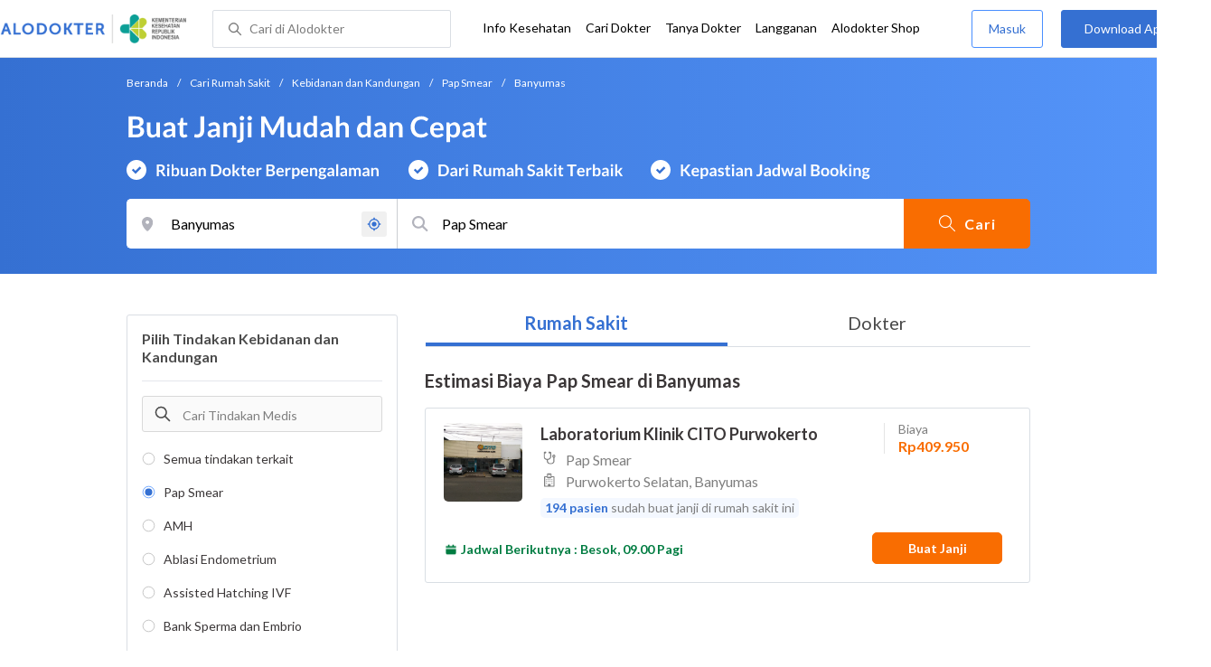

--- FILE ---
content_type: text/html; charset=utf-8
request_url: https://www.alodokter.com/cari-rumah-sakit/ginekologi/pap-smear/banyumas
body_size: 35019
content:
<!DOCTYPE html> <html lang="id"> <head> <script type="text/javascript">
    window.dataLayer = window.dataLayer || []
    const userId = ""
    window.dataLayer = window.dataLayer || []
    const pageType = "hospital"
    let contentPage = getContentPage(pageType)
    dataLayer.push({
        user_id: userId,
        content_group: contentPage
    });
    localStorage.setItem('content_group', contentPage);

    function getContentPage(){
        let contentPage
        switch (pageType) {
        case 'home':
            const actionPage = "search"
            if(actionPage == 'index'){
                contentPage = "Homepage"
            } else {
                contentPage = "Page"
            }
            break;
        case 'tags':
            contentPage = "Tag Page"
            break;
        case 'komunitas/topics':
        case 'komunitas/discussions':
            contentPage = "Komunitas Page"
            break;
        case 'categories':
            //Hidup Sehat Page, Keluarga Page and Kesehatan Page for index page
            contentPage = ''
            break;
        case 'article':
            //Hidup Sehat Page, Keluarga Page and Kesehatan Page for article page
            contentPage = '' + " Page"
            break;
        case 'disease':
            contentPage = "Disease Page"
            break;
        case 'drugs':
            contentPage = "Drug Page"
            break;
        case 'komunitas/users':
            contentPage = "Profile Page"
            break;
        default:
            contentPage = "Page"
            break;
        }
        return contentPage
    }
</script> <script defer type="text/javascript" src="https://static.criteo.net/js/ld/ld.js" defer></script> <script defer>(function(w,d,s,l,i){w[l]=w[l]||[];w[l].push({'gtm.start':
new Date().getTime(),event:'gtm.js'});var f=d.getElementsByTagName(s)[0],
j=d.createElement(s),dl=l!='dataLayer'?'&l='+l:'';j.defer=true;j.src=   
'https://www.googletagmanager.com/gtm.js?id='+i+dl;f.parentNode.insertBefore(j,f);
})(window,document,'script','dataLayer','GTM-52W4MMF');</script> <title>Biaya Pap Smear di Banyumas - Rumah Sakit Terbaik - Alodokter </title> <meta http-equiv="Pragma" content="public"> <meta http-equiv="Cache-Control" content="public"> <link rel="preconnect" href="https://fonts.googleapis.com"> <link rel="preconnect" href="https://fonts.gstatic.com" crossorigin> <link href="https://fonts.googleapis.com/css2?family=Lato:wght@400;600;700&display=swap" rel="stylesheet"> <style>
    html, body {
        margin: 0 auto;
        font-family: "Lato", sans-serif;
        font-size: 16px;
        color: #3b3738;
        line-height: 1.44;
        font-weight: 400;
        -webkit-font-smoothing: antialiased;
        -moz-osx-font-smoothing: grayscale;
        text-rendering: optimizeLegibility;
        -moz-font-feature-settings: "liga" on;
      }

    input{
       font-family: "Lato", sans-serif !important;
    }

      ::placeholder {
        color: #dadee4;
        font-family: 'Lato' !important;
      }

      /* GLOBAL CSS */
      .container-fluid {
        width: 1340px;
        margin: 0 auto;
        padding: 0;
      }

      .container {
        margin: 0 auto;
        padding: 0;
        width: 1000px;
        display: flex;
        justify-content:space-between;

      }

      .content-inner-background {
        background-color: #fafafa;
      }


      .main-container {
        width: 667px;
        margin: 0;
        padding: 0;
        display: inline-block;
        padding-top: 63px;
      }

      .side-container {
        width: 300px;
        margin: 0;
        padding: 0;
        display: inline-block;
        padding-top: 63px;
      }

      .dfp-container {
        margin-bottom: 20px;
      }

      .post-index-title{color:#000;}

      /* TAG H */
      h1.search-result{
        font-size: 20px;
        font-weight: 600;
        font-style: normal;
        font-stretch: normal;
        line-height: 1.42;
        letter-spacing: normal;
        color: #000000;
        margin: 4px 0px 16px;
      }
      .h1 {
        font-size: 24px;
        font-weight: bold;
        color:#000;
      }

      .h2 {
        font-size: 21px;
        font-weight: bold;
        margin-bottom: 20px;
      }

      /* MAIN CONTAINER */
      .detail-rs, .contact-rs {
        margin-top: 45px;
      }

      .stickySide {
          top: 78px;
          width: 300px;
          background-color: #fff;
          position: webkit-sticky;
          position: sticky;
        }
        .stickyMain {
          top: 63px;
          width: 300px;
          background-color: #fff;
          position: webkit-sticky;
          position: sticky;
        }

      /* card-hospital-tindakan-medis */
      .h2 {
        font-size: 21px;
        font-weight: bold;
      }
      .button.link-button {
        text-decoration: none;
        text-align: center;
        display: block;
        border: 0;
        border-radius: 3px;
        color: #FFFFFF;
      }

      .button.link-button.reservation_active {
        width: 120px;
        line-height: 40px;
        letter-spacing: 1px;
        background-color: #ff427f;
      }

      .disabled {
        opacity: 0.5
      }

      /* HOSPITAL DOCTOR */

      .hospital-doctor-image {
        margin-right: 15px;
        display: inline-block;
        vertical-align: top;
      }

      .hospital-doctor-name {
        display: inline-block;
        vertical-align: top;
      }

      .hospital-doctor-name a {
        margin: 0;
        font-weight: bold;
        text-decoration: none;
        color: #3570D2;
      }

      .hospital-doctor-name ul {
        padding-left: 20px;
      }

      .link-button-container {
        display: inline-block;
        float: right;
      }

      /*.accordion-hospital-room {
        margin-bottom: 20px;
      }*/

      .accordion-hospital-doctor-container{
          margin-bottom: 40px;
      }

      .accordion-hospital-doctor-view {
        margin-bottom: 20px;
      }

      .active {
        background-position: 9px 24px;
        background-repeat: no-repeat;
        background-color: #FFFFFF;
        border-bottom: none;
        border-radius: 2px 2px 0 0;
      }

      .accordion-hospital-procedure {
        width: 600px;
        border: 1px solid #979797;
      }

      .accordion.schedule {
        border: 0;
        width: 100%;
        background-image: url("../images/down.png");
        background-position: 140px 22px;
        transition: 0.4s;
      }

      .accordion.schedule.active  {
      }

      .panel.schedule {
        border: 0;
        width: auto;
        margin-left: 35px;
      }

      .accordion.room {
        height: 55px;
      }

      .accordion.room {
        height: 80px;
      }

      .accordion p {
        margin: 0;
      }

      .ga-procedure {
        width:425px;
      }

      .accordion:hover {
        background-color: #FFFFFF;
      }

      .active .panel {
        height: 300px;
      }

      .panel {
        width: 665px;
        border: solid 1px #979797;
        border-radius: 0 0 2px 2px;
        border-top: none;
        background-color: #FFFFFF;
        overflow: hidden;
        transition: max-height 0.2s ease-out;
        max-height: 0;
      }

      .see-schedule {
        color: #3570d2;
        font-weight: bold;
      }

      .float-left.title {
        font-weight: bold;
      }

      .float-right.title {
        font-weight: bold;
      }

      .date-time {
        clear: both;
        border-bottom: 1px dashed #979797;
        margin: 35px 0;
      }

      .float-left {
        float: left;
      }

      .float-right {
        float: right;
      }

      /* accordion-hospital-domain */

      .button.link-button {
        font-family: "Lato", sans-serif;
        text-decoration: none;
        text-align: center;
        display: block;
        border: 0;
        border-radius: 3px;
        color: #FFFFFF;
      }

      .accordion-hospital-domain {
        margin-bottom: 20px;
      }

      .active {
        background-position: 9px 24px;
        background-repeat: no-repeat;
        background-color: #FFFFFF;
        border-bottom: none;
        border-radius: 2px 2px 0 0;
      }

      .accordion p {
        margin: 0;
      }

      .accordion:hover {
        background-color: #FFFFFF;
      }

      .active .panel {
        height: 300px;
      }

      .adunit {
          margin-bottom: 20px;
        }
        .h2-related{
          font-size: 24px;
          font-weight: 900;
          font-style: normal;
          font-stretch: normal;
          line-height: 1.42;
          letter-spacing: normal;
          color: #000000;
          margin-top: 20px;
          margin-bottom: 12px;
        }
        .h2-related-article{
          font-size: 24px;
          font-weight: bold;
          font-style: normal;
          font-stretch: normal;
          line-height: 1.32;
          letter-spacing: -0.3px;
          margin: 0;
          margin-bottom: 20px;
          color: #000;
        }
      /* accordion-hospital-domain-procedure */

      .button.link-button {
                text-decoration: none;
                text-align: center;
                display: block;
                border: 0;
                border-radius: 3px;
                color: #FFFFFF;
              }

              .accordion-hospital-domain {
                margin-bottom: 20px;
              }

              .accordion.domain-procedure {
                border: 0;
                width: 100%;
                margin-left: 30px;
              }

              .panel.domain-procedure {
                border: 0;
                width: 100%;
              }

              .domain-procedure-wrapper {
                margin: 0 15px 15px 60px;
              }

              .domain-procedure-cost {
                width: 265px;
                line-height: 35px;
                text-align: center;
                font-weight: bold;
                color: #3570d2;
                border-radius: 3px;
                border: solid 1px #dadee4;
              }

              .button.link-button.consultation_reservation {
                width: 665px;
                line-height: 50px;
                letter-spacing: 1px;
                background-color: #ff427f;
                text-transform: uppercase
              }

              .accordion {
                background-color: #FFFFFF;
                background-position: center left 10px;
                background-repeat: no-repeat;
                cursor: pointer;
                padding: 16px 0px;
                text-indent: 30px;
                text-align: left;
                outline: none;
                font-size: 15px;
                transition: 0.4s;
                border-radius: 2px;
                border-bottom: 0;
                width: 100%;
              }

              .active {
                background-position: center left 10px;
                background-repeat: no-repeat;
                background-color: #FFFFFF;
                border-bottom: none;
                border-radius: 2px 2px 0 0;
              }

              .accordion p {
                margin: 0;
              }

              .accordion-button {
                font-size: 20px;
                font-weight: bold;
                line-height: 1.05;
                color: #3b3738;
                font-family: "Lato";
              }

              .accordion:hover {
                background-color: #FFFFFF;
              }

              .active .panel {
                height: 300px;
              }
              .procedure-description-container{
                margin-top: 80px;
              }

              .post-content a {
                  color: #3570d2;
                }

              .popular-search a{
                text-decoration:none;
                color: #3570D2;
              }

                .button.link-button.reservation_active_list {
                  width: 160px;
                  line-height: 40px;
                  font-size: 14px;
                  font-weight: bold;
                  letter-spacing: 1px;
                  background-color: #ff427f;
                  text-transform: uppercase;
                  right: 0;
                  position: absolute;
                  margin-right: 20px;
                  margin-top: 5px;
              }

              @media only screen and (max-width:1340px) {
                .stickyMain {
                    position: unset;
                }
              }

              .grecaptcha-badge { visibility: hidden; }
</style> <meta charset="UTF-8"> <meta name="viewport" content="width=device-width, initial-scale=1.0, user-scalable=yes, maximum-scale=5"> <link rel="shortcut icon" type="image/x-icon" href="/assets/favicon-73b49b1e9302b388560f5836153dcf6a1ec42c607c96fc65d5b29e773c85374a.ico"/> <link rel="icon" type="image/png" href="/assets/favicon-48x48-fe366add8379860e5ee5041f0b6b9745ff450a945001d5f04fd8a0d706837ea6.png" sizes="48x48"/> <link rel="apple-touch-icon" type="image/png" href="/assets/apple-touch-icon-fbe9a22f2fc74b52818c962ab91b40031f1e6dd2d614f376eb1efcc03c5bba0b.png" sizes="192x192"/> <meta name="apple-mobile-web-app-title" content="Alodokter"> <meta name="application-name" content="Alodokter"> <meta name="msapplication-TileColor" content="#ffffff"> <meta name="apple-mobile-web-app-status-bar-style" content="#3973cf"> <meta name="theme-color" content="#3973cf"> <meta name="alexaVerifyID" content="n_Kykr_OZlOYYRDisl_bHGZYccc"> <meta name="google-site-verification" content=j8xshrH7uBo3AEjk-HfjufpapvzwkNHw57NXFN3G07Y> <meta name="msvalidate.01" content=C233DAA628883F2DD70CD54C789D0494> <meta name="wellness_card" content="false"> <meta name="criteo_account" content="62444"> <meta name="description" content="Dapatkan estimasi biaya untuk Pap Smear di Banyumas pada pilihan rumah sakit dan dokter terbaik. Tim ahli medis kami siap memandu Anda memilih tindakan Pap Smear yang paling tepat"/> <meta name="keywords" content="alodokter, kesehatan, medis, penyakit, komunitas kesehatan, dokter, konsultasi kesehatan, informasi kesehatan, komunitas, diskusi kesehatan"/> <meta name="facebook-domain-verification" content="v9k4b24zt24dxdo39v3ab3gnt5ns5b"/> <meta property="fb:app_id" content="331705120345014"/> <meta property="og:site_name" content="Alodokter"/> <meta property="og:type" content="website"/> <meta property="og:title" content="Biaya Pap Smear di Banyumas - Rumah Sakit Terbaik - Alodokter "/> <meta property="og:url" content="https://www.alodokter.com/cari-rumah-sakit/ginekologi/pap-smear/banyumas"/> <meta property="og:description" content="Dapatkan estimasi biaya untuk Pap Smear di Banyumas pada pilihan rumah sakit dan dokter terbaik. Tim ahli medis kami siap memandu Anda memilih tindakan Pap Smear yang paling tepat"/> <meta property="og:locale" content="en_US"/> <meta property="og:image" itemprop="image" content="https://www.alodokter.com/wp-content/uploads/2014/07/dokter-indonesia-alodokter.jpg"/> <meta property="og:image:width" content="650"/> <meta property="og:image:height" content="433"/> <meta property="og:image:type" content="image/jpeg"/> <link rel='canonical' href='https://www.alodokter.com/cari-rumah-sakit/ginekologi/pap-smear/banyumas'/> <meta name="referer" content="http://www.google.com"/> <meta name="platform" content="Desktop"/> <meta name="recaptcha-site-key" content="6Ldg7gQhAAAAAN8ebL4Gr-hTid51r0i9BpsdaEWE"/> <script src="https://www.google.com/recaptcha/enterprise.js?render=6Ldg7gQhAAAAAN8ebL4Gr-hTid51r0i9BpsdaEWE"></script> <meta name="csrf-param" content="authenticity_token"/> <meta name="csrf-token" content="1Sc8PEHuqdLjKsisvD4HKAbtOvA1CUftNtvInDNr+gjiSmMIAQNFn2fRtYJi8paoNuRneWdkSFFriu/yPUbKoQ=="/> <script>
        !function(f,b,e,v,n,t,s){if(f.fbq)return;n=f.fbq=function(){n.callMethod?
            n.callMethod.apply(n,arguments):n.queue.push(arguments)};if(!f._fbq)f._fbq=n;
            n.push=n;n.loaded=!0;n.version='2.0';n.queue=[];t=b.createElement(e);t.async=!0;
            t.src=v;s=b.getElementsByTagName(e)[0];s.parentNode.insertBefore(t,s)}
        (window, document,'script','https://connect.facebook.net/en_US/fbevents.js');
        fbq('init', '948327898593359');
        fbq('track', "PageView");
    </script> <script type='text/javascript'>
        function initExperiment(ExperimentID, callback){if (!ExperimentID){return callback(null);}var r=false; var s=document.createElement('script'); s.type='text/javascript'; s.src='//www.google-analytics.com/cx/api.js?experiment='+ExperimentID; s.onload=function(){if (!r && (!this.readyState || this.readyState=='complete')){r=true; callback(cxApi.chooseVariation());}else{callback(null)}}; s.onerror=function(){callback(null)}; var t=document.getElementsByTagName('script')[0]; t.parentNode.insertBefore(s, t);}
        (function(i,s,o,g,r,a,m){i['GoogleAnalyticsObject']=r;i[r]=i[r]||function(){
        (i[r].q=i[r].q||[]).push(arguments)},i[r].l=1*new Date();a=s.createElement(o),
        m=s.getElementsByTagName(o)[0];a.async=1;a.src=g;m.parentNode.insertBefore(a,m)
        })(window,document,'script','//www.google-analytics.com/analytics.js','ga');
        ga('create', 'UA-52179504-1', 'alodokter.com');
        ga('require', 'displayfeatures');

        window.GAPageType = 'Hospital';
        ga('set', 'contentGroup1', 'Hospital Page');


        var typePage = 'search';
        if (typePage == 'reservasi_success') {
            window.GAPageType = 'Hospital Reservation Success Desktop';
            ga('set', 'contentGroup1', 'Hospital Reservation Success Desktop');
        }

        initExperiment(window.ExperimentID, function(variation) {
            if (variation !== null) {
                window.ExperimentReady = true;
                window.ExperimentVariation = variation;
                ga('set', 'expId', window.ExperimentID);
                ga('set', 'expVar', window.ExperimentVariation);
            }
            ga('send', 'pageview');
            ga('send', 'event', 'Scroll Depth', GAPageType, '0%');
        });
    </script> <script type='text/javascript'>
        var googletag = googletag || {};
        googletag.cmd = googletag.cmd || [];
    </script> <script async="async" src="https://securepubads.g.doubleclick.net/tag/js/gpt.js"></script> <script async src="//alodokter.api.useinsider.com/ins.js?id=10005708"></script> </head> <body gmap-key="AIzaSyCYtVnlsMPBkHJIYwlJyvfT7B5LCMkwGfc"> <top-navbar-view id="top-navbar-view" user-photo="" is-show-kemenkes ="{&quot;kemenkes_partnership&quot;:true,&quot;kemenkes_top_bar_desktop&quot;:&quot;https://res.cloudinary.com/dk0z4ums3/image/upload/f_auto,q_auto/v1634020083/aloweb_assets/logo-header.png&quot;,&quot;kemenkes_bottom_banner_desktop&quot;:&quot;https://res.cloudinary.com/dk0z4ums3/image/upload/f_auto,q_auto/v1730097699/setting/1730097698.png&quot;,&quot;kemenkes_top_bar_mobile&quot;:&quot;https://res.cloudinary.com/dk0z4ums3/image/upload/f_auto,q_auto/v1634020083/aloweb_assets/logo-header.png&quot;,&quot;kemenkes_bottom_banner_mobile&quot;:&quot;https://res.cloudinary.com/dk0z4ums3/image/upload/f_auto,q_auto/v1730097809/setting/1730097808.png&quot;}" user-login="" user-fullname="" total-notif="0" doctor-editor-link="" user-link="" show-hide-menu="{&quot;web_show_top_navbar_aloproteksi&quot;:true,&quot;web_show_top_navbar_aloshop&quot;:true,&quot;web_show_top_navbar_caridokter&quot;:true,&quot;web_show_top_navbar_hidupsehat&quot;:true,&quot;web_show_top_navbar_infokesehatan&quot;:true,&quot;web_show_top_navbar_keluarga&quot;:true,&quot;web_show_top_navbar_kesehatan&quot;:true,&quot;web_show_top_navbar_obat&quot;:true,&quot;web_show_top_navbar_penyakit&quot;:true,&quot;web_show_top_navbar_tanyadokter&quot;:true,&quot;web_show_top_navbar_alochoice&quot;:true}" pdpa-content="{&quot;title&quot;:&quot;Perlindungan Data Anda yang Utama Bagi Kami&quot;,&quot;description&quot;:&quot;Saya telah memercayakan informasi untuk disimpan \u0026 digunakan. Keamanan data terlindungi sesuai \u003ca href=&#39;/syarat-dan-ketentuan&#39; target=&#39;_blank&#39;\u003e\u003cb\u003eSyarat \u0026 Ketentuan\u003c/b\u003e\u003c/a\u003e serta \u003ca href=&#39;/privasi&#39; target=&#39;_blank&#39;\u003e\u003cb\u003ePrivasi Alodokter\u003c/b\u003e\u003c/a\u003e&quot;,&quot;error_text&quot;:&quot;Klik centang untuk menyetujui Syarat Ketentuan dan Aturan Privasi ALODOKTER&quot;}" alodokter-otp-service="whatsapp"></top-navbar-view> <div class="content"> <omni-search id="omniSearch" base-url="/cari-rumah-sakit/" breadcrumb-list="[{&quot;label&quot;:&quot;Beranda&quot;,&quot;url&quot;:&quot;/&quot;},{&quot;label&quot;:&quot;Cari Rumah Sakit&quot;,&quot;url&quot;:&quot;/cari-rumah-sakit&quot;},{&quot;label&quot;:&quot;Kebidanan dan Kandungan&quot;,&quot;url&quot;:&quot;/cari-rumah-sakit/ginekologi&quot;},{&quot;label&quot;:&quot;Pap Smear&quot;,&quot;url&quot;:&quot;/cari-rumah-sakit/ginekologi/pap-smear&quot;},{&quot;label&quot;:&quot;Banyumas&quot;,&quot;url&quot;:&quot;/cari-rumah-sakit/ginekologi/pap-smear/banyumas&quot;}]" location-permalink="banyumas" location-permalink-id="5ff6a0710e6f3a0d3e846ee2" location-selected="Banyumas" permalink="ginekologi/pap-smear/" domain-permalink="ginekologi" search-input="Pap Smear" category="procedure" procedure-permalink="pap-smear"></omni-search> <hero-doctor hidden id="searchHospital" permalink="/cari-rumah-sakit/" city-dropdown-list="[{&quot;id&quot;:&quot;60921cd66ea1040de1c31b0d&quot;,&quot;flag&quot;:&quot;Banyumas, Purwokerto Selatan,&quot;,&quot;name&quot;:&quot;Purwokerto Selatan, Banyumas&quot;,&quot;city_permalink&quot;:&quot;banyumas&quot;,&quot;district_permalink&quot;:&quot;purwokerto-selatan&quot;,&quot;type&quot;:&quot;district&quot;},{&quot;id&quot;:&quot;5bbf0fe8f578bb6f5e4bea25&quot;,&quot;flag&quot;:&quot;Ambon&quot;,&quot;name&quot;:&quot;Ambon&quot;,&quot;city_permalink&quot;:&quot;ambon&quot;,&quot;type&quot;:&quot;city&quot;},{&quot;id&quot;:&quot;608ba7b558a92c0c03793430&quot;,&quot;flag&quot;:&quot;Ambon, Sirimau,&quot;,&quot;name&quot;:&quot;Sirimau, Ambon&quot;,&quot;city_permalink&quot;:&quot;ambon&quot;,&quot;district_permalink&quot;:&quot;sirimau&quot;,&quot;type&quot;:&quot;district&quot;},{&quot;id&quot;:&quot;600a5458e278300d87629ef9&quot;,&quot;flag&quot;:&quot;Badung&quot;,&quot;name&quot;:&quot;Badung&quot;,&quot;city_permalink&quot;:&quot;badung&quot;,&quot;type&quot;:&quot;city&quot;},{&quot;id&quot;:&quot;5add4972fbf12e5f6c0bdcab&quot;,&quot;flag&quot;:&quot;Badung, Kuta,&quot;,&quot;name&quot;:&quot;Kuta, Badung&quot;,&quot;city_permalink&quot;:&quot;badung&quot;,&quot;district_permalink&quot;:&quot;kuta&quot;,&quot;type&quot;:&quot;district&quot;},{&quot;id&quot;:&quot;5b90ec5dd356c90e133ea14c&quot;,&quot;flag&quot;:&quot;Banda Aceh&quot;,&quot;name&quot;:&quot;Banda Aceh&quot;,&quot;city_permalink&quot;:&quot;aceh&quot;,&quot;type&quot;:&quot;city&quot;},{&quot;id&quot;:&quot;6090f96258a92c0c0379fe08&quot;,&quot;flag&quot;:&quot;Banda Aceh, Banda Sakti,&quot;,&quot;name&quot;:&quot;Banda Sakti, Banda Aceh&quot;,&quot;city_permalink&quot;:&quot;aceh&quot;,&quot;district_permalink&quot;:&quot;banda-sakti&quot;,&quot;type&quot;:&quot;district&quot;},{&quot;id&quot;:&quot;6090f95758a92c0c0379fe06&quot;,&quot;flag&quot;:&quot;Banda Aceh, Kuta Alam,&quot;,&quot;name&quot;:&quot;Kuta Alam, Banda Aceh&quot;,&quot;city_permalink&quot;:&quot;aceh&quot;,&quot;district_permalink&quot;:&quot;kuta-alam&quot;,&quot;type&quot;:&quot;district&quot;},{&quot;id&quot;:&quot;5bbd7654f578bb6f5e4bdb60&quot;,&quot;flag&quot;:&quot;Bandar Lampung&quot;,&quot;name&quot;:&quot;Bandar Lampung&quot;,&quot;city_permalink&quot;:&quot;bandar-lampung&quot;,&quot;type&quot;:&quot;city&quot;},{&quot;id&quot;:&quot;6090fb146ea1040de1c2f43e&quot;,&quot;flag&quot;:&quot;Bandar Lampung, Enggal,&quot;,&quot;name&quot;:&quot;Enggal, Bandar Lampung&quot;,&quot;city_permalink&quot;:&quot;bandar-lampung&quot;,&quot;district_permalink&quot;:&quot;enggal&quot;,&quot;type&quot;:&quot;district&quot;},{&quot;id&quot;:&quot;59e856db4eb9d843281a3f20&quot;,&quot;flag&quot;:&quot;Bandung&quot;,&quot;name&quot;:&quot;Bandung&quot;,&quot;city_permalink&quot;:&quot;bandung&quot;,&quot;type&quot;:&quot;city&quot;},{&quot;id&quot;:&quot;6090fc726ea1040de1c2f447&quot;,&quot;flag&quot;:&quot;Bandung, Astanaanyar,&quot;,&quot;name&quot;:&quot;Astanaanyar, Bandung&quot;,&quot;city_permalink&quot;:&quot;bandung&quot;,&quot;district_permalink&quot;:&quot;astanaanyar&quot;,&quot;type&quot;:&quot;district&quot;},{&quot;id&quot;:&quot;5add4972fbf12e5f6c0bdcc8&quot;,&quot;flag&quot;:&quot;Bandung, Bandung Wetan,&quot;,&quot;name&quot;:&quot;Bandung Wetan, Bandung&quot;,&quot;city_permalink&quot;:&quot;bandung&quot;,&quot;district_permalink&quot;:&quot;bandung-wetan&quot;,&quot;type&quot;:&quot;district&quot;},{&quot;id&quot;:&quot;5add4972fbf12e5f6c0bdcc4&quot;,&quot;flag&quot;:&quot;Bandung, Bojongloa Kidul,&quot;,&quot;name&quot;:&quot;Bojongloa Kidul, Bandung&quot;,&quot;city_permalink&quot;:&quot;bandung&quot;,&quot;district_permalink&quot;:&quot;bejongloa-kidul&quot;,&quot;type&quot;:&quot;district&quot;},{&quot;id&quot;:&quot;5bac5d1ff578bb4256a6729c&quot;,&quot;flag&quot;:&quot;Bandung, Buah Batu,&quot;,&quot;name&quot;:&quot;Buah Batu, Bandung&quot;,&quot;city_permalink&quot;:&quot;bandung&quot;,&quot;district_permalink&quot;:&quot;buah-batu&quot;,&quot;type&quot;:&quot;district&quot;},{&quot;id&quot;:&quot;5add4972fbf12e5f6c0bdcc5&quot;,&quot;flag&quot;:&quot;Bandung, Cicendo,&quot;,&quot;name&quot;:&quot;Cicendo, Bandung&quot;,&quot;city_permalink&quot;:&quot;bandung&quot;,&quot;district_permalink&quot;:&quot;cicendo&quot;,&quot;type&quot;:&quot;district&quot;},{&quot;id&quot;:&quot;6090fc5c58a92c0c0379fe15&quot;,&quot;flag&quot;:&quot;Bandung, Cimahi Tengah,&quot;,&quot;name&quot;:&quot;Cimahi Tengah, Bandung&quot;,&quot;city_permalink&quot;:&quot;bandung&quot;,&quot;district_permalink&quot;:&quot;cimahi-tengahh&quot;,&quot;type&quot;:&quot;district&quot;},{&quot;id&quot;:&quot;684b8f4e290bb201acabcf71&quot;,&quot;flag&quot;:&quot;Bandung, Cimenyan,&quot;,&quot;name&quot;:&quot;Cimenyan, Bandung&quot;,&quot;city_permalink&quot;:&quot;bandung&quot;,&quot;district_permalink&quot;:&quot;cimenyan&quot;,&quot;type&quot;:&quot;district&quot;},{&quot;id&quot;:&quot;5add4972fbf12e5f6c0bdcbe&quot;,&quot;flag&quot;:&quot;Bandung, Coblong,&quot;,&quot;name&quot;:&quot;Coblong, Bandung&quot;,&quot;city_permalink&quot;:&quot;bandung&quot;,&quot;district_permalink&quot;:&quot;coblong&quot;,&quot;type&quot;:&quot;district&quot;},{&quot;id&quot;:&quot;5e2e70f184fd8a0d3acda125&quot;,&quot;flag&quot;:&quot;Bandung, Kopo,&quot;,&quot;name&quot;:&quot;Kopo, Bandung&quot;,&quot;city_permalink&quot;:&quot;bandung&quot;,&quot;district_permalink&quot;:&quot;kopo&quot;,&quot;type&quot;:&quot;district&quot;},{&quot;id&quot;:&quot;6090fc8b6ea1040de1c2f449&quot;,&quot;flag&quot;:&quot;Bandung, Majalaya,&quot;,&quot;name&quot;:&quot;Majalaya, Bandung&quot;,&quot;city_permalink&quot;:&quot;bandung&quot;,&quot;district_permalink&quot;:&quot;majalaya&quot;,&quot;type&quot;:&quot;district&quot;},{&quot;id&quot;:&quot;6090fbc86ea1040de1c2f442&quot;,&quot;flag&quot;:&quot;Bandung, Sukajadi,&quot;,&quot;name&quot;:&quot;Sukajadi, Bandung&quot;,&quot;city_permalink&quot;:&quot;bandung&quot;,&quot;district_permalink&quot;:&quot;sukajadi-bandung&quot;,&quot;type&quot;:&quot;district&quot;},{&quot;id&quot;:&quot;5e1eca18b63f810d12a94976&quot;,&quot;flag&quot;:&quot;Bangka Belitung&quot;,&quot;name&quot;:&quot;Bangka Belitung&quot;,&quot;city_permalink&quot;:&quot;bangka-belitung&quot;,&quot;type&quot;:&quot;city&quot;},{&quot;id&quot;:&quot;5e1eeff2b63f810d12a95283&quot;,&quot;flag&quot;:&quot;Bangka Belitung, Pangkal Pinang,&quot;,&quot;name&quot;:&quot;Pangkal Pinang, Bangka Belitung&quot;,&quot;city_permalink&quot;:&quot;bangka-belitung&quot;,&quot;district_permalink&quot;:&quot;pangkal-pinang&quot;,&quot;type&quot;:&quot;district&quot;},{&quot;id&quot;:&quot;5bb1c510f578bb4256a6a056&quot;,&quot;flag&quot;:&quot;Bangkalan&quot;,&quot;name&quot;:&quot;Bangkalan&quot;,&quot;city_permalink&quot;:&quot;bangkalan&quot;,&quot;type&quot;:&quot;city&quot;},{&quot;id&quot;:&quot;6090fe5e6ea1040de1c2f44d&quot;,&quot;flag&quot;:&quot;Bangkalan, Bangkalan,&quot;,&quot;name&quot;:&quot;Bangkalan, Bangkalan&quot;,&quot;city_permalink&quot;:&quot;bangkalan&quot;,&quot;district_permalink&quot;:&quot;bangkalann&quot;,&quot;type&quot;:&quot;district&quot;},{&quot;id&quot;:&quot;5bbae249f578bb6f5e4baa45&quot;,&quot;flag&quot;:&quot;Banjarbaru&quot;,&quot;name&quot;:&quot;Banjarbaru&quot;,&quot;city_permalink&quot;:&quot;banjarbaru&quot;,&quot;type&quot;:&quot;city&quot;},{&quot;id&quot;:&quot;6090febd6ea1040de1c2f451&quot;,&quot;flag&quot;:&quot;Banjarbaru, Banjarbaru Utara,&quot;,&quot;name&quot;:&quot;Banjarbaru Utara, Banjarbaru&quot;,&quot;city_permalink&quot;:&quot;banjarbaru&quot;,&quot;district_permalink&quot;:&quot;banjarbaru-utara&quot;,&quot;type&quot;:&quot;district&quot;},{&quot;id&quot;:&quot;5b8380e7d76c7d6ad68a254c&quot;,&quot;flag&quot;:&quot;Banjarmasin&quot;,&quot;name&quot;:&quot;Banjarmasin&quot;,&quot;city_permalink&quot;:&quot;banjarmasin&quot;,&quot;type&quot;:&quot;city&quot;},{&quot;id&quot;:&quot;6090ff3a58a92c0c0379fe20&quot;,&quot;flag&quot;:&quot;Banjarmasin, Banjarmasin Timur,&quot;,&quot;name&quot;:&quot;Banjarmasin Timur, Banjarmasin&quot;,&quot;city_permalink&quot;:&quot;banjarmasin&quot;,&quot;district_permalink&quot;:&quot;banjarmasin-timur&quot;,&quot;type&quot;:&quot;district&quot;},{&quot;id&quot;:&quot;5c0e2e812ee69f0e0e697612&quot;,&quot;flag&quot;:&quot;Bantul&quot;,&quot;name&quot;:&quot;Bantul&quot;,&quot;city_permalink&quot;:&quot;bantul&quot;,&quot;type&quot;:&quot;city&quot;},{&quot;id&quot;:&quot;684b8d88290bb201acabc906&quot;,&quot;flag&quot;:&quot;Bantul, Bantul,&quot;,&quot;name&quot;:&quot;Bantul, Bantul&quot;,&quot;city_permalink&quot;:&quot;bantul&quot;,&quot;district_permalink&quot;:&quot;bantul&quot;,&quot;type&quot;:&quot;district&quot;},{&quot;id&quot;:&quot;5ff6a0710e6f3a0d3e846ee2&quot;,&quot;flag&quot;:&quot;Banyumas&quot;,&quot;name&quot;:&quot;Banyumas&quot;,&quot;city_permalink&quot;:&quot;banyumas&quot;,&quot;type&quot;:&quot;city&quot;},{&quot;id&quot;:&quot;5b2b27742701aa6b3fd22008&quot;,&quot;flag&quot;:&quot;Batam&quot;,&quot;name&quot;:&quot;Batam&quot;,&quot;city_permalink&quot;:&quot;batam&quot;,&quot;type&quot;:&quot;city&quot;},{&quot;id&quot;:&quot;608baecf20a5880c7337b985&quot;,&quot;flag&quot;:&quot;Batam, Batam Kota,&quot;,&quot;name&quot;:&quot;Batam Kota, Batam&quot;,&quot;city_permalink&quot;:&quot;batam&quot;,&quot;district_permalink&quot;:&quot;batam-kota&quot;,&quot;type&quot;:&quot;district&quot;},{&quot;id&quot;:&quot;608baf2120a5880c7337b98b&quot;,&quot;flag&quot;:&quot;Batam, Lubuk Baja,&quot;,&quot;name&quot;:&quot;Lubuk Baja, Batam&quot;,&quot;city_permalink&quot;:&quot;batam&quot;,&quot;district_permalink&quot;:&quot;lubuk-baja&quot;,&quot;type&quot;:&quot;district&quot;},{&quot;id&quot;:&quot;5944eb934eb9d8369c0df657&quot;,&quot;flag&quot;:&quot;Bekasi&quot;,&quot;name&quot;:&quot;Bekasi&quot;,&quot;city_permalink&quot;:&quot;bekasi&quot;,&quot;type&quot;:&quot;city&quot;},{&quot;id&quot;:&quot;5e3a6fa17f9f4d0d11c25385&quot;,&quot;flag&quot;:&quot;Bekasi, Babelan,&quot;,&quot;name&quot;:&quot;Babelan, Bekasi&quot;,&quot;city_permalink&quot;:&quot;bekasi&quot;,&quot;district_permalink&quot;:&quot;babelan&quot;,&quot;type&quot;:&quot;district&quot;},{&quot;id&quot;:&quot;5add4972fbf12e5f6c0bdc8a&quot;,&quot;flag&quot;:&quot;Bekasi, Bekasi Selatan,&quot;,&quot;name&quot;:&quot;Bekasi Selatan, Bekasi&quot;,&quot;city_permalink&quot;:&quot;bekasi&quot;,&quot;district_permalink&quot;:&quot;bekasi-selatan&quot;,&quot;type&quot;:&quot;district&quot;},{&quot;id&quot;:&quot;5c0e3367ee9a680f399e7671&quot;,&quot;flag&quot;:&quot;Bekasi, Bekasi Utara,&quot;,&quot;name&quot;:&quot;Bekasi Utara, Bekasi&quot;,&quot;city_permalink&quot;:&quot;bekasi&quot;,&quot;district_permalink&quot;:&quot;bekasi-utara&quot;,&quot;type&quot;:&quot;district&quot;},{&quot;id&quot;:&quot;615ac20f19d5310e4818fbae&quot;,&quot;flag&quot;:&quot;Bekasi, Cibubur,&quot;,&quot;name&quot;:&quot;Cibubur, Bekasi&quot;,&quot;city_permalink&quot;:&quot;bekasi&quot;,&quot;district_permalink&quot;:&quot;cibubur-bekasi&quot;,&quot;type&quot;:&quot;district&quot;},{&quot;id&quot;:&quot;5add4972fbf12e5f6c0bdc89&quot;,&quot;flag&quot;:&quot;Bekasi, Jatisampurna,&quot;,&quot;name&quot;:&quot;Jatisampurna, Bekasi&quot;,&quot;city_permalink&quot;:&quot;bekasi&quot;,&quot;district_permalink&quot;:&quot;jatisampurna&quot;,&quot;type&quot;:&quot;district&quot;},{&quot;id&quot;:&quot;6052d3ba8a59ec0dee454e52&quot;,&quot;flag&quot;:&quot;Bekasi, Medan Satria,&quot;,&quot;name&quot;:&quot;Medan Satria, Bekasi&quot;,&quot;city_permalink&quot;:&quot;bekasi&quot;,&quot;district_permalink&quot;:&quot;medan-satria&quot;,&quot;type&quot;:&quot;district&quot;},{&quot;id&quot;:&quot;5c203cbec738260e50838f6c&quot;,&quot;flag&quot;:&quot;Bekasi, Pondok Gede,&quot;,&quot;name&quot;:&quot;Pondok Gede, Bekasi&quot;,&quot;city_permalink&quot;:&quot;bekasi&quot;,&quot;district_permalink&quot;:&quot;pondok-gede&quot;,&quot;type&quot;:&quot;district&quot;},{&quot;id&quot;:&quot;5b95c6a7d356c90e133ecac0&quot;,&quot;flag&quot;:&quot;Bengkulu&quot;,&quot;name&quot;:&quot;Bengkulu&quot;,&quot;city_permalink&quot;:&quot;bengkulu&quot;,&quot;type&quot;:&quot;city&quot;},{&quot;id&quot;:&quot;6091015558a92c0c0379fe2c&quot;,&quot;flag&quot;:&quot;Bengkulu, Ratu Samban,&quot;,&quot;name&quot;:&quot;Ratu Samban, Bengkulu&quot;,&quot;city_permalink&quot;:&quot;bengkulu&quot;,&quot;district_permalink&quot;:&quot;ratu-samban&quot;,&quot;type&quot;:&quot;district&quot;},{&quot;id&quot;:&quot;5e1d7f27745d510d16340d33&quot;,&quot;flag&quot;:&quot;Bima&quot;,&quot;name&quot;:&quot;Bima&quot;,&quot;city_permalink&quot;:&quot;bima&quot;,&quot;type&quot;:&quot;city&quot;},{&quot;id&quot;:&quot;609101a158a92c0c0379fe30&quot;,&quot;flag&quot;:&quot;Bima, Rasanae Barat,&quot;,&quot;name&quot;:&quot;Rasanae Barat, Bima&quot;,&quot;city_permalink&quot;:&quot;bima&quot;,&quot;district_permalink&quot;:&quot;rasanae-barat&quot;,&quot;type&quot;:&quot;district&quot;},{&quot;id&quot;:&quot;5e13ffebb63f810d12a87204&quot;,&quot;flag&quot;:&quot;Binjai&quot;,&quot;name&quot;:&quot;Binjai&quot;,&quot;city_permalink&quot;:&quot;binjai&quot;,&quot;type&quot;:&quot;city&quot;},{&quot;id&quot;:&quot;609215776ea1040de1c30f93&quot;,&quot;flag&quot;:&quot;Binjai, Binjai Kota,&quot;,&quot;name&quot;:&quot;Binjai Kota, Binjai&quot;,&quot;city_permalink&quot;:&quot;binjai&quot;,&quot;district_permalink&quot;:&quot;binjai-kota&quot;,&quot;type&quot;:&quot;district&quot;},{&quot;id&quot;:&quot;5d5f5ac868b9c00cf7a808e3&quot;,&quot;flag&quot;:&quot;Blitar&quot;,&quot;name&quot;:&quot;Blitar&quot;,&quot;city_permalink&quot;:&quot;blitar&quot;,&quot;type&quot;:&quot;city&quot;},{&quot;id&quot;:&quot;60921daf58a92c0c037a34f5&quot;,&quot;flag&quot;:&quot;Blitar, Sukorejo,&quot;,&quot;name&quot;:&quot;Sukorejo, Blitar&quot;,&quot;city_permalink&quot;:&quot;blitar&quot;,&quot;district_permalink&quot;:&quot;sukorejo&quot;,&quot;type&quot;:&quot;district&quot;},{&quot;id&quot;:&quot;5e1be8d8b63f810d12a8ec11&quot;,&quot;flag&quot;:&quot;Blora&quot;,&quot;name&quot;:&quot;Blora&quot;,&quot;city_permalink&quot;:&quot;blora&quot;,&quot;type&quot;:&quot;city&quot;},{&quot;id&quot;:&quot;609217cb6ea1040de1c30fdb&quot;,&quot;flag&quot;:&quot;Blora, Cepu,&quot;,&quot;name&quot;:&quot;Cepu, Blora&quot;,&quot;city_permalink&quot;:&quot;blora&quot;,&quot;district_permalink&quot;:&quot;cepu&quot;,&quot;type&quot;:&quot;district&quot;},{&quot;id&quot;:&quot;59ce164c4eb9d87681e4e7fb&quot;,&quot;flag&quot;:&quot;Bogor&quot;,&quot;name&quot;:&quot;Bogor&quot;,&quot;city_permalink&quot;:&quot;bogor&quot;,&quot;type&quot;:&quot;city&quot;},{&quot;id&quot;:&quot;5add4972fbf12e5f6c0bdca7&quot;,&quot;flag&quot;:&quot;Bogor, Bogor Tengah,&quot;,&quot;name&quot;:&quot;Bogor Tengah, Bogor&quot;,&quot;city_permalink&quot;:&quot;bogor&quot;,&quot;district_permalink&quot;:&quot;bogor-tengah&quot;,&quot;type&quot;:&quot;district&quot;},{&quot;id&quot;:&quot;5c247cbf885c200c436bc31c&quot;,&quot;flag&quot;:&quot;Bogor, Bogor Utara,&quot;,&quot;name&quot;:&quot;Bogor Utara, Bogor&quot;,&quot;city_permalink&quot;:&quot;bogor&quot;,&quot;district_permalink&quot;:&quot;bogor-utara&quot;,&quot;type&quot;:&quot;district&quot;},{&quot;id&quot;:&quot;5ece024e0eccc30d6bdadb17&quot;,&quot;flag&quot;:&quot;Bontang&quot;,&quot;name&quot;:&quot;Bontang&quot;,&quot;city_permalink&quot;:&quot;bontang&quot;,&quot;type&quot;:&quot;city&quot;},{&quot;id&quot;:&quot;6345203117030f0bca3b09bc&quot;,&quot;flag&quot;:&quot;Bontang, Bontang Utara,&quot;,&quot;name&quot;:&quot;Bontang Utara, Bontang&quot;,&quot;city_permalink&quot;:&quot;bontang&quot;,&quot;district_permalink&quot;:&quot;bontang-utara&quot;,&quot;type&quot;:&quot;district&quot;},{&quot;id&quot;:&quot;5d8db60ffe71290d445ba83b&quot;,&quot;flag&quot;:&quot;Boyolali&quot;,&quot;name&quot;:&quot;Boyolali&quot;,&quot;city_permalink&quot;:&quot;boyolali&quot;,&quot;type&quot;:&quot;city&quot;},{&quot;id&quot;:&quot;609216646ea1040de1c30fce&quot;,&quot;flag&quot;:&quot;Boyolali, Boyolali,&quot;,&quot;name&quot;:&quot;Boyolali, Boyolali&quot;,&quot;city_permalink&quot;:&quot;boyolali&quot;,&quot;district_permalink&quot;:&quot;boyolali&quot;,&quot;type&quot;:&quot;district&quot;},{&quot;id&quot;:&quot;5ed61d5d5d51010dbeba713d&quot;,&quot;flag&quot;:&quot;Brebes&quot;,&quot;name&quot;:&quot;Brebes&quot;,&quot;city_permalink&quot;:&quot;brebes&quot;,&quot;type&quot;:&quot;city&quot;},{&quot;id&quot;:&quot;6090f8c458a92c0c0379fe02&quot;,&quot;flag&quot;:&quot;Brebes, Bumiayu,&quot;,&quot;name&quot;:&quot;Bumiayu, Brebes&quot;,&quot;city_permalink&quot;:&quot;brebes&quot;,&quot;district_permalink&quot;:&quot;bumiayu&quot;,&quot;type&quot;:&quot;district&quot;},{&quot;id&quot;:&quot;5bc2da4ff578bb6f5e4c0929&quot;,&quot;flag&quot;:&quot;Bukittinggi&quot;,&quot;name&quot;:&quot;Bukittinggi&quot;,&quot;city_permalink&quot;:&quot;bukittinggi&quot;,&quot;type&quot;:&quot;city&quot;},{&quot;id&quot;:&quot;60922670470f190db2a26dc8&quot;,&quot;flag&quot;:&quot;Bukittinggi, Guguk Panjang,&quot;,&quot;name&quot;:&quot;Guguk Panjang, Bukittinggi&quot;,&quot;city_permalink&quot;:&quot;bukittinggi&quot;,&quot;district_permalink&quot;:&quot;guguk-panjang&quot;,&quot;type&quot;:&quot;district&quot;},{&quot;id&quot;:&quot;5e1eb5b2745d510d16342dee&quot;,&quot;flag&quot;:&quot;Buleleng&quot;,&quot;name&quot;:&quot;Buleleng&quot;,&quot;city_permalink&quot;:&quot;buleleng&quot;,&quot;type&quot;:&quot;city&quot;},{&quot;id&quot;:&quot;60920e5a58a92c0c037a30df&quot;,&quot;flag&quot;:&quot;Buleleng, Banjar Jawa,&quot;,&quot;name&quot;:&quot;Banjar Jawa, Buleleng&quot;,&quot;city_permalink&quot;:&quot;buleleng&quot;,&quot;district_permalink&quot;:&quot;banjar-jawa&quot;,&quot;type&quot;:&quot;district&quot;},{&quot;id&quot;:&quot;5e2e437784fd8a0d3acd7c2d&quot;,&quot;flag&quot;:&quot;Ciamis&quot;,&quot;name&quot;:&quot;Ciamis&quot;,&quot;city_permalink&quot;:&quot;ciamis&quot;,&quot;type&quot;:&quot;city&quot;},{&quot;id&quot;:&quot;609217e46ea1040de1c30fdd&quot;,&quot;flag&quot;:&quot;Ciamis, Ciamis,&quot;,&quot;name&quot;:&quot;Ciamis, Ciamis&quot;,&quot;city_permalink&quot;:&quot;ciamis&quot;,&quot;district_permalink&quot;:&quot;ciamis&quot;,&quot;type&quot;:&quot;district&quot;},{&quot;id&quot;:&quot;5bae03d6f578bb4256a6964b&quot;,&quot;flag&quot;:&quot;Cianjur&quot;,&quot;name&quot;:&quot;Cianjur&quot;,&quot;city_permalink&quot;:&quot;cianjur&quot;,&quot;type&quot;:&quot;city&quot;},{&quot;id&quot;:&quot;609218526ea1040de1c30fe1&quot;,&quot;flag&quot;:&quot;Cianjur, Cianjur,&quot;,&quot;name&quot;:&quot;Cianjur, Cianjur&quot;,&quot;city_permalink&quot;:&quot;cianjur&quot;,&quot;district_permalink&quot;:&quot;cianjur&quot;,&quot;type&quot;:&quot;district&quot;},{&quot;id&quot;:&quot;5bab668ff578bb0ef440ed76&quot;,&quot;flag&quot;:&quot;Cilegon&quot;,&quot;name&quot;:&quot;Cilegon&quot;,&quot;city_permalink&quot;:&quot;cilegon&quot;,&quot;type&quot;:&quot;city&quot;},{&quot;id&quot;:&quot;6092192d6ea1040de1c31379&quot;,&quot;flag&quot;:&quot;Cilegon, Cilegon,&quot;,&quot;name&quot;:&quot;Cilegon, Cilegon&quot;,&quot;city_permalink&quot;:&quot;cilegon&quot;,&quot;district_permalink&quot;:&quot;cilegon&quot;,&quot;type&quot;:&quot;district&quot;},{&quot;id&quot;:&quot;5aa86ab34eb9d85b54624a7e&quot;,&quot;flag&quot;:&quot;Cirebon&quot;,&quot;name&quot;:&quot;Cirebon&quot;,&quot;city_permalink&quot;:&quot;cirebon&quot;,&quot;type&quot;:&quot;city&quot;},{&quot;id&quot;:&quot;6090f8366ea1040de1c2f435&quot;,&quot;flag&quot;:&quot;Cirebon, Kejaksan,&quot;,&quot;name&quot;:&quot;Kejaksan, Cirebon&quot;,&quot;city_permalink&quot;:&quot;cirebon&quot;,&quot;district_permalink&quot;:&quot;kejaksan&quot;,&quot;type&quot;:&quot;district&quot;},{&quot;id&quot;:&quot;5e1411d3b63f810d12a873b4&quot;,&quot;flag&quot;:&quot;Deli Serdang&quot;,&quot;name&quot;:&quot;Deli Serdang&quot;,&quot;city_permalink&quot;:&quot;deli-serdang&quot;,&quot;type&quot;:&quot;city&quot;},{&quot;id&quot;:&quot;608ba7c520a5880c7337b374&quot;,&quot;flag&quot;:&quot;Deli Serdang, Lubuk Pakam,&quot;,&quot;name&quot;:&quot;Lubuk Pakam, Deli Serdang&quot;,&quot;city_permalink&quot;:&quot;deli-serdang&quot;,&quot;district_permalink&quot;:&quot;lubuk-pakam&quot;,&quot;type&quot;:&quot;district&quot;},{&quot;id&quot;:&quot;5b9f780c191c810e2fc25836&quot;,&quot;flag&quot;:&quot;Denpasar&quot;,&quot;name&quot;:&quot;Denpasar&quot;,&quot;city_permalink&quot;:&quot;denpasar&quot;,&quot;type&quot;:&quot;city&quot;},{&quot;id&quot;:&quot;617d20ecdb0b070dead3c03f&quot;,&quot;flag&quot;:&quot;Denpasar, Bali,&quot;,&quot;name&quot;:&quot;Bali, Denpasar&quot;,&quot;city_permalink&quot;:&quot;denpasar&quot;,&quot;district_permalink&quot;:&quot;bali-denpasar&quot;,&quot;type&quot;:&quot;district&quot;},{&quot;id&quot;:&quot;5c2edda24c63a80c677c5627&quot;,&quot;flag&quot;:&quot;Denpasar, Denpasar Timur,&quot;,&quot;name&quot;:&quot;Denpasar Timur, Denpasar&quot;,&quot;city_permalink&quot;:&quot;denpasar&quot;,&quot;district_permalink&quot;:&quot;denpasar-timur&quot;,&quot;type&quot;:&quot;district&quot;},{&quot;id&quot;:&quot;5c0e375424a48b0e5400f2e1&quot;,&quot;flag&quot;:&quot;Denpasar, Denpasar Utara,&quot;,&quot;name&quot;:&quot;Denpasar Utara, Denpasar&quot;,&quot;city_permalink&quot;:&quot;denpasar&quot;,&quot;district_permalink&quot;:&quot;denpasar-utara&quot;,&quot;type&quot;:&quot;district&quot;},{&quot;id&quot;:&quot;59379cd26fcb9806fd530030&quot;,&quot;flag&quot;:&quot;Depok&quot;,&quot;name&quot;:&quot;Depok&quot;,&quot;city_permalink&quot;:&quot;depok&quot;,&quot;type&quot;:&quot;city&quot;},{&quot;id&quot;:&quot;5add4972fbf12e5f6c0bdc87&quot;,&quot;flag&quot;:&quot;Depok, Beji,&quot;,&quot;name&quot;:&quot;Beji, Depok&quot;,&quot;city_permalink&quot;:&quot;depok&quot;,&quot;district_permalink&quot;:&quot;beji&quot;,&quot;type&quot;:&quot;district&quot;},{&quot;id&quot;:&quot;615ac36619d5310e4818fc37&quot;,&quot;flag&quot;:&quot;Depok, Cibubur,&quot;,&quot;name&quot;:&quot;Cibubur, Depok&quot;,&quot;city_permalink&quot;:&quot;depok&quot;,&quot;district_permalink&quot;:&quot;cibubur-depok&quot;,&quot;type&quot;:&quot;district&quot;},{&quot;id&quot;:&quot;6052d8e98a59ec0dee456231&quot;,&quot;flag&quot;:&quot;Depok, Cimanggis,&quot;,&quot;name&quot;:&quot;Cimanggis, Depok&quot;,&quot;city_permalink&quot;:&quot;depok&quot;,&quot;district_permalink&quot;:&quot;cimanggis&quot;,&quot;type&quot;:&quot;district&quot;},{&quot;id&quot;:&quot;5bb19bb2f578bb4256a69ecf&quot;,&quot;flag&quot;:&quot;Garut&quot;,&quot;name&quot;:&quot;Garut&quot;,&quot;city_permalink&quot;:&quot;garut&quot;,&quot;type&quot;:&quot;city&quot;},{&quot;id&quot;:&quot;60921dd958a92c0c037a34f7&quot;,&quot;flag&quot;:&quot;Garut, Tarogong Kidul,&quot;,&quot;name&quot;:&quot;Tarogong Kidul, Garut&quot;,&quot;city_permalink&quot;:&quot;garut&quot;,&quot;district_permalink&quot;:&quot;tarogong-kidul&quot;,&quot;type&quot;:&quot;district&quot;},{&quot;id&quot;:&quot;5c2f260f27150e0c86613faf&quot;,&quot;flag&quot;:&quot;Gorontalo&quot;,&quot;name&quot;:&quot;Gorontalo&quot;,&quot;city_permalink&quot;:&quot;gorontalo&quot;,&quot;type&quot;:&quot;city&quot;},{&quot;id&quot;:&quot;60922550470f190db2a26dba&quot;,&quot;flag&quot;:&quot;Gorontalo, Kota Selatan,&quot;,&quot;name&quot;:&quot;Kota Selatan, Gorontalo&quot;,&quot;city_permalink&quot;:&quot;gorontalo&quot;,&quot;district_permalink&quot;:&quot;kota-selatan&quot;,&quot;type&quot;:&quot;district&quot;},{&quot;id&quot;:&quot;5c64ddafa153cf0c5dffb6bc&quot;,&quot;flag&quot;:&quot;Indramayu&quot;,&quot;name&quot;:&quot;Indramayu&quot;,&quot;city_permalink&quot;:&quot;indramayu&quot;,&quot;type&quot;:&quot;city&quot;},{&quot;id&quot;:&quot;6900398bdb697501ad434528&quot;,&quot;flag&quot;:&quot;Indramayu, Patrol,&quot;,&quot;name&quot;:&quot;Patrol, Indramayu&quot;,&quot;city_permalink&quot;:&quot;indramayu&quot;,&quot;district_permalink&quot;:&quot;patrol&quot;,&quot;type&quot;:&quot;district&quot;},{&quot;id&quot;:&quot;59365c016fcb9806fd52fefa&quot;,&quot;flag&quot;:&quot;Jakarta&quot;,&quot;name&quot;:&quot;Jakarta&quot;,&quot;city_permalink&quot;:&quot;jakarta&quot;,&quot;type&quot;:&quot;city&quot;},{&quot;id&quot;:&quot;5b3989dc2701aa416a245450&quot;,&quot;flag&quot;:&quot;Jakarta, Cempaka Putih,&quot;,&quot;name&quot;:&quot;Cempaka Putih, Jakarta&quot;,&quot;city_permalink&quot;:&quot;jakarta&quot;,&quot;district_permalink&quot;:&quot;cempaka-putih&quot;,&quot;type&quot;:&quot;district&quot;},{&quot;id&quot;:&quot;6052f0758a59ec0dee456714&quot;,&quot;flag&quot;:&quot;Jakarta, Cengkareng,&quot;,&quot;name&quot;:&quot;Cengkareng, Jakarta&quot;,&quot;city_permalink&quot;:&quot;jakarta&quot;,&quot;district_permalink&quot;:&quot;cengkareng&quot;,&quot;type&quot;:&quot;district&quot;},{&quot;id&quot;:&quot;5add4972fbf12e5f6c0bdccd&quot;,&quot;flag&quot;:&quot;Jakarta, Duren Sawit,&quot;,&quot;name&quot;:&quot;Duren Sawit, Jakarta&quot;,&quot;city_permalink&quot;:&quot;jakarta&quot;,&quot;district_permalink&quot;:&quot;duren-sawit&quot;,&quot;type&quot;:&quot;district&quot;},{&quot;id&quot;:&quot;5add4972fbf12e5f6c0bdccb&quot;,&quot;flag&quot;:&quot;Jakarta, Jagakarsa,&quot;,&quot;name&quot;:&quot;Jagakarsa, Jakarta&quot;,&quot;city_permalink&quot;:&quot;jakarta&quot;,&quot;district_permalink&quot;:&quot;jagakarsa&quot;,&quot;type&quot;:&quot;district&quot;},{&quot;id&quot;:&quot;5c5ad9e3745b7350ad928134&quot;,&quot;flag&quot;:&quot;Jakarta, Jakarta Barat,&quot;,&quot;name&quot;:&quot;Jakarta Barat, Jakarta&quot;,&quot;city_permalink&quot;:&quot;jakarta&quot;,&quot;district_permalink&quot;:&quot;jakarta-barat&quot;,&quot;type&quot;:&quot;district&quot;},{&quot;id&quot;:&quot;5c5ad9e3745b7350ad92812e&quot;,&quot;flag&quot;:&quot;Jakarta, Jakarta Pusat,&quot;,&quot;name&quot;:&quot;Jakarta Pusat, Jakarta&quot;,&quot;city_permalink&quot;:&quot;jakarta&quot;,&quot;district_permalink&quot;:&quot;jakarta-pusat&quot;,&quot;type&quot;:&quot;district&quot;},{&quot;id&quot;:&quot;5c5ad9e3745b7350ad928130&quot;,&quot;flag&quot;:&quot;Jakarta, Jakarta Selatan,&quot;,&quot;name&quot;:&quot;Jakarta Selatan, Jakarta&quot;,&quot;city_permalink&quot;:&quot;jakarta&quot;,&quot;district_permalink&quot;:&quot;jakarta-selatan&quot;,&quot;type&quot;:&quot;district&quot;},{&quot;id&quot;:&quot;5c5ad9e3745b7350ad928136&quot;,&quot;flag&quot;:&quot;Jakarta, Jakarta Timur,&quot;,&quot;name&quot;:&quot;Jakarta Timur, Jakarta&quot;,&quot;city_permalink&quot;:&quot;jakarta&quot;,&quot;district_permalink&quot;:&quot;jakarta-timur&quot;,&quot;type&quot;:&quot;district&quot;},{&quot;id&quot;:&quot;5c5ad9e3745b7350ad928132&quot;,&quot;flag&quot;:&quot;Jakarta, Jakarta Utara,&quot;,&quot;name&quot;:&quot;Jakarta Utara, Jakarta&quot;,&quot;city_permalink&quot;:&quot;jakarta&quot;,&quot;district_permalink&quot;:&quot;jakarta-utara&quot;,&quot;type&quot;:&quot;district&quot;},{&quot;id&quot;:&quot;6052f2408a59ec0dee456890&quot;,&quot;flag&quot;:&quot;Jakarta, Johar Baru,&quot;,&quot;name&quot;:&quot;Johar Baru, Jakarta&quot;,&quot;city_permalink&quot;:&quot;jakarta&quot;,&quot;district_permalink&quot;:&quot;johar-baru&quot;,&quot;type&quot;:&quot;district&quot;},{&quot;id&quot;:&quot;5add4972fbf12e5f6c0bdccc&quot;,&quot;flag&quot;:&quot;Jakarta, Kebayoran Baru,&quot;,&quot;name&quot;:&quot;Kebayoran Baru, Jakarta&quot;,&quot;city_permalink&quot;:&quot;jakarta&quot;,&quot;district_permalink&quot;:&quot;kebayoran-baru&quot;,&quot;type&quot;:&quot;district&quot;},{&quot;id&quot;:&quot;5add4972fbf12e5f6c0bdc8f&quot;,&quot;flag&quot;:&quot;Jakarta, Kebayoran Lama,&quot;,&quot;name&quot;:&quot;Kebayoran Lama, Jakarta&quot;,&quot;city_permalink&quot;:&quot;jakarta&quot;,&quot;district_permalink&quot;:&quot;kebayoran-lama&quot;,&quot;type&quot;:&quot;district&quot;},{&quot;id&quot;:&quot;5add4972fbf12e5f6c0bdca5&quot;,&quot;flag&quot;:&quot;Jakarta, Kebon Jeruk,&quot;,&quot;name&quot;:&quot;Kebon Jeruk, Jakarta&quot;,&quot;city_permalink&quot;:&quot;jakarta&quot;,&quot;district_permalink&quot;:&quot;kebon-jeruk&quot;,&quot;type&quot;:&quot;district&quot;},{&quot;id&quot;:&quot;5add4972fbf12e5f6c0bdcbc&quot;,&quot;flag&quot;:&quot;Jakarta, Kelapa Gading,&quot;,&quot;name&quot;:&quot;Kelapa Gading, Jakarta&quot;,&quot;city_permalink&quot;:&quot;jakarta&quot;,&quot;district_permalink&quot;:&quot;kelapa-gading&quot;,&quot;type&quot;:&quot;district&quot;},{&quot;id&quot;:&quot;5add4972fbf12e5f6c0bdc90&quot;,&quot;flag&quot;:&quot;Jakarta, Kembangan,&quot;,&quot;name&quot;:&quot;Kembangan, Jakarta&quot;,&quot;city_permalink&quot;:&quot;jakarta&quot;,&quot;district_permalink&quot;:&quot;kembangan&quot;,&quot;type&quot;:&quot;district&quot;},{&quot;id&quot;:&quot;5add4972fbf12e5f6c0bdc92&quot;,&quot;flag&quot;:&quot;Jakarta, Kuningan Timur,&quot;,&quot;name&quot;:&quot;Kuningan Timur, Jakarta&quot;,&quot;city_permalink&quot;:&quot;jakarta&quot;,&quot;district_permalink&quot;:&quot;kuningan-timur&quot;,&quot;type&quot;:&quot;district&quot;},{&quot;id&quot;:&quot;6396b0c1ce873b0e121f0e51&quot;,&quot;flag&quot;:&quot;Jakarta, Lebak Bulus,&quot;,&quot;name&quot;:&quot;Lebak Bulus, Jakarta&quot;,&quot;city_permalink&quot;:&quot;jakarta&quot;,&quot;district_permalink&quot;:&quot;lebak-bulus&quot;,&quot;type&quot;:&quot;district&quot;},{&quot;id&quot;:&quot;5c0f255027ae360e3470cfff&quot;,&quot;flag&quot;:&quot;Jakarta, Mampang Prapatan,&quot;,&quot;name&quot;:&quot;Mampang Prapatan, Jakarta&quot;,&quot;city_permalink&quot;:&quot;jakarta&quot;,&quot;district_permalink&quot;:&quot;mampang-prapatan&quot;,&quot;type&quot;:&quot;district&quot;},{&quot;id&quot;:&quot;5add8475fbf12e79097a95ac&quot;,&quot;flag&quot;:&quot;Jakarta, Menteng,&quot;,&quot;name&quot;:&quot;Menteng, Jakarta&quot;,&quot;city_permalink&quot;:&quot;jakarta&quot;,&quot;district_permalink&quot;:&quot;menteng&quot;,&quot;type&quot;:&quot;district&quot;},{&quot;id&quot;:&quot;5b6be809edd57c787e7c4a0f&quot;,&quot;flag&quot;:&quot;Jakarta, Penjaringan,&quot;,&quot;name&quot;:&quot;Penjaringan, Jakarta&quot;,&quot;city_permalink&quot;:&quot;jakarta&quot;,&quot;district_permalink&quot;:&quot;penjaringan&quot;,&quot;type&quot;:&quot;district&quot;},{&quot;id&quot;:&quot;5c483f704cbd270cafce95c9&quot;,&quot;flag&quot;:&quot;Jakarta, Senen,&quot;,&quot;name&quot;:&quot;Senen, Jakarta&quot;,&quot;city_permalink&quot;:&quot;jakarta&quot;,&quot;district_permalink&quot;:&quot;senen&quot;,&quot;type&quot;:&quot;district&quot;},{&quot;id&quot;:&quot;5add4972fbf12e5f6c0bdc86&quot;,&quot;flag&quot;:&quot;Jakarta, Setiabudi,&quot;,&quot;name&quot;:&quot;Setiabudi, Jakarta&quot;,&quot;city_permalink&quot;:&quot;jakarta&quot;,&quot;district_permalink&quot;:&quot;setiabudi&quot;,&quot;type&quot;:&quot;district&quot;},{&quot;id&quot;:&quot;5c19fc533256b30ed25b837a&quot;,&quot;flag&quot;:&quot;Jakarta, Tanjung Priok,&quot;,&quot;name&quot;:&quot;Tanjung Priok, Jakarta&quot;,&quot;city_permalink&quot;:&quot;jakarta&quot;,&quot;district_permalink&quot;:&quot;tanjung-priok&quot;,&quot;type&quot;:&quot;district&quot;},{&quot;id&quot;:&quot;5bb2e3ebf578bb4256a6a41c&quot;,&quot;flag&quot;:&quot;Jakarta, Tebet,&quot;,&quot;name&quot;:&quot;Tebet, Jakarta&quot;,&quot;city_permalink&quot;:&quot;jakarta&quot;,&quot;district_permalink&quot;:&quot;tebet&quot;,&quot;type&quot;:&quot;district&quot;},{&quot;id&quot;:&quot;59b248204eb9d825fb99ab56&quot;,&quot;flag&quot;:&quot;Jambi&quot;,&quot;name&quot;:&quot;Jambi&quot;,&quot;city_permalink&quot;:&quot;jambi&quot;,&quot;type&quot;:&quot;city&quot;},{&quot;id&quot;:&quot;608ba78e58a92c0c0379340f&quot;,&quot;flag&quot;:&quot;Jambi, Telanaipura,&quot;,&quot;name&quot;:&quot;Telanaipura, Jambi&quot;,&quot;city_permalink&quot;:&quot;jambi&quot;,&quot;district_permalink&quot;:&quot;telanaipura&quot;,&quot;type&quot;:&quot;district&quot;},{&quot;id&quot;:&quot;5bc30f9df578bb6f5e4c0a02&quot;,&quot;flag&quot;:&quot;Jayapura&quot;,&quot;name&quot;:&quot;Jayapura&quot;,&quot;city_permalink&quot;:&quot;jayapura&quot;,&quot;type&quot;:&quot;city&quot;},{&quot;id&quot;:&quot;60921acd58a92c0c037a3321&quot;,&quot;flag&quot;:&quot;Jayapura, Jayapura Selatan,&quot;,&quot;name&quot;:&quot;Jayapura Selatan, Jayapura&quot;,&quot;city_permalink&quot;:&quot;jayapura&quot;,&quot;district_permalink&quot;:&quot;jayapura-selatan&quot;,&quot;type&quot;:&quot;district&quot;},{&quot;id&quot;:&quot;5ae2d9242701aa19aa4ad94a&quot;,&quot;flag&quot;:&quot;Jember&quot;,&quot;name&quot;:&quot;Jember&quot;,&quot;city_permalink&quot;:&quot;jember&quot;,&quot;type&quot;:&quot;city&quot;},{&quot;id&quot;:&quot;60921c5958a92c0c037a34e9&quot;,&quot;flag&quot;:&quot;Jember, Patrang,&quot;,&quot;name&quot;:&quot;Patrang, Jember&quot;,&quot;city_permalink&quot;:&quot;jember&quot;,&quot;district_permalink&quot;:&quot;patrang&quot;,&quot;type&quot;:&quot;district&quot;},{&quot;id&quot;:&quot;5e1be986b63f810d12a8ec50&quot;,&quot;flag&quot;:&quot;Jepara&quot;,&quot;name&quot;:&quot;Jepara&quot;,&quot;city_permalink&quot;:&quot;jepara&quot;,&quot;type&quot;:&quot;city&quot;},{&quot;id&quot;:&quot;609225dce4eed60dbf622ed1&quot;,&quot;flag&quot;:&quot;Jepara, Jepara,&quot;,&quot;name&quot;:&quot;Jepara, Jepara&quot;,&quot;city_permalink&quot;:&quot;jepara&quot;,&quot;district_permalink&quot;:&quot;jepara&quot;,&quot;type&quot;:&quot;district&quot;},{&quot;id&quot;:&quot;5bc2ed3df578bb6f5e4c0953&quot;,&quot;flag&quot;:&quot;Jombang&quot;,&quot;name&quot;:&quot;Jombang&quot;,&quot;city_permalink&quot;:&quot;jombang&quot;,&quot;type&quot;:&quot;city&quot;},{&quot;id&quot;:&quot;608ba71b58a92c0c037933b0&quot;,&quot;flag&quot;:&quot;Jombang, Jombang,&quot;,&quot;name&quot;:&quot;Jombang, Jombang&quot;,&quot;city_permalink&quot;:&quot;jombang&quot;,&quot;district_permalink&quot;:&quot;jombang-jombang&quot;,&quot;type&quot;:&quot;district&quot;},{&quot;id&quot;:&quot;5c356c1a3401280ca2ae37c7&quot;,&quot;flag&quot;:&quot;Karawang&quot;,&quot;name&quot;:&quot;Karawang&quot;,&quot;city_permalink&quot;:&quot;karawang&quot;,&quot;type&quot;:&quot;city&quot;},{&quot;id&quot;:&quot;608ba6ab20a5880c7337b359&quot;,&quot;flag&quot;:&quot;Karawang, Karawang Barat,&quot;,&quot;name&quot;:&quot;Karawang Barat, Karawang&quot;,&quot;city_permalink&quot;:&quot;karawang&quot;,&quot;district_permalink&quot;:&quot;karawang-barat&quot;,&quot;type&quot;:&quot;district&quot;},{&quot;id&quot;:&quot;5c3307bcae9c8d0cdacca464&quot;,&quot;flag&quot;:&quot;Kediri&quot;,&quot;name&quot;:&quot;Kediri&quot;,&quot;city_permalink&quot;:&quot;kediri&quot;,&quot;type&quot;:&quot;city&quot;},{&quot;id&quot;:&quot;60921ba558a92c0c037a34d4&quot;,&quot;flag&quot;:&quot;Kediri, Kota Kediri,&quot;,&quot;name&quot;:&quot;Kota Kediri, Kediri&quot;,&quot;city_permalink&quot;:&quot;kediri&quot;,&quot;district_permalink&quot;:&quot;kota-kediri&quot;,&quot;type&quot;:&quot;district&quot;},{&quot;id&quot;:&quot;608bad1820a5880c7337b5db&quot;,&quot;flag&quot;:&quot;Kediri, Mojoroto,&quot;,&quot;name&quot;:&quot;Mojoroto, Kediri&quot;,&quot;city_permalink&quot;:&quot;kediri&quot;,&quot;district_permalink&quot;:&quot;mojoroto&quot;,&quot;type&quot;:&quot;district&quot;},{&quot;id&quot;:&quot;5c35668e0cd7c60c7a5bbfcd&quot;,&quot;flag&quot;:&quot;Kendari&quot;,&quot;name&quot;:&quot;Kendari&quot;,&quot;city_permalink&quot;:&quot;kendari&quot;,&quot;type&quot;:&quot;city&quot;},{&quot;id&quot;:&quot;60921b0158a92c0c037a3323&quot;,&quot;flag&quot;:&quot;Kendari, Kadia,&quot;,&quot;name&quot;:&quot;Kadia, Kendari&quot;,&quot;city_permalink&quot;:&quot;kendari&quot;,&quot;district_permalink&quot;:&quot;kadia&quot;,&quot;type&quot;:&quot;district&quot;},{&quot;id&quot;:&quot;5c35557c3401280ca2ae35d8&quot;,&quot;flag&quot;:&quot;Klaten&quot;,&quot;name&quot;:&quot;Klaten&quot;,&quot;city_permalink&quot;:&quot;klaten&quot;,&quot;type&quot;:&quot;city&quot;},{&quot;id&quot;:&quot;60921b9158a92c0c037a34d2&quot;,&quot;flag&quot;:&quot;Klaten, Klaten Tengah,&quot;,&quot;name&quot;:&quot;Klaten Tengah, Klaten&quot;,&quot;city_permalink&quot;:&quot;klaten&quot;,&quot;district_permalink&quot;:&quot;klaten-tengah&quot;,&quot;type&quot;:&quot;district&quot;},{&quot;id&quot;:&quot;5e1fdcc7b63f810d12a95d21&quot;,&quot;flag&quot;:&quot;Kotamobagu&quot;,&quot;name&quot;:&quot;Kotamobagu&quot;,&quot;city_permalink&quot;:&quot;kotamobagu&quot;,&quot;type&quot;:&quot;city&quot;},{&quot;id&quot;:&quot;60922544470f190db2a26db8&quot;,&quot;flag&quot;:&quot;Kotamobagu, Kotamobagu Barat,&quot;,&quot;name&quot;:&quot;Kotamobagu Barat, Kotamobagu&quot;,&quot;city_permalink&quot;:&quot;kotamobagu&quot;,&quot;district_permalink&quot;:&quot;kotamobagu-barat&quot;,&quot;type&quot;:&quot;district&quot;},{&quot;id&quot;:&quot;607fa218699f5e0bce26a0cb&quot;,&quot;flag&quot;:&quot;Kotawaringin Timur&quot;,&quot;name&quot;:&quot;Kotawaringin Timur&quot;,&quot;city_permalink&quot;:&quot;kotawaringin-timur&quot;,&quot;type&quot;:&quot;city&quot;},{&quot;id&quot;:&quot;6092255ee4eed60dbf622ec9&quot;,&quot;flag&quot;:&quot;Kotawaringin Timur, Ketapan,&quot;,&quot;name&quot;:&quot;Ketapan, Kotawaringin Timur&quot;,&quot;city_permalink&quot;:&quot;kotawaringin-timur&quot;,&quot;district_permalink&quot;:&quot;ketapan&quot;,&quot;type&quot;:&quot;district&quot;},{&quot;id&quot;:&quot;5c33101eae9c8d0cdacca535&quot;,&quot;flag&quot;:&quot;Kudus&quot;,&quot;name&quot;:&quot;Kudus&quot;,&quot;city_permalink&quot;:&quot;kudus&quot;,&quot;type&quot;:&quot;city&quot;},{&quot;id&quot;:&quot;6090f5d558a92c0c0379fdaa&quot;,&quot;flag&quot;:&quot;Kudus, Kaliwungu,&quot;,&quot;name&quot;:&quot;Kaliwungu, Kudus&quot;,&quot;city_permalink&quot;:&quot;kudus&quot;,&quot;district_permalink&quot;:&quot;kaliwungu&quot;,&quot;type&quot;:&quot;district&quot;},{&quot;id&quot;:&quot;60921bc16ea1040de1c313e6&quot;,&quot;flag&quot;:&quot;Kudus, Kota Kudus,&quot;,&quot;name&quot;:&quot;Kota Kudus, Kudus&quot;,&quot;city_permalink&quot;:&quot;kudus&quot;,&quot;district_permalink&quot;:&quot;kota-kudus&quot;,&quot;type&quot;:&quot;district&quot;},{&quot;id&quot;:&quot;608fcf4d04eda00dfad52f16&quot;,&quot;flag&quot;:&quot;Kulon Progo&quot;,&quot;name&quot;:&quot;Kulon Progo&quot;,&quot;city_permalink&quot;:&quot;kulon-progo&quot;,&quot;type&quot;:&quot;city&quot;},{&quot;id&quot;:&quot;684b8e0d290bb201acabc98f&quot;,&quot;flag&quot;:&quot;Kulon Progo, Wates,&quot;,&quot;name&quot;:&quot;Wates, Kulon Progo&quot;,&quot;city_permalink&quot;:&quot;kulon-progo&quot;,&quot;district_permalink&quot;:&quot;wates&quot;,&quot;type&quot;:&quot;district&quot;},{&quot;id&quot;:&quot;5c651f1ca153cf0c5dffc06f&quot;,&quot;flag&quot;:&quot;Kuningan&quot;,&quot;name&quot;:&quot;Kuningan&quot;,&quot;city_permalink&quot;:&quot;kuningan&quot;,&quot;type&quot;:&quot;city&quot;},{&quot;id&quot;:&quot;60921bd76ea1040de1c313e8&quot;,&quot;flag&quot;:&quot;Kuningan, Kuningan,&quot;,&quot;name&quot;:&quot;Kuningan, Kuningan&quot;,&quot;city_permalink&quot;:&quot;kuningan&quot;,&quot;district_permalink&quot;:&quot;kuningan&quot;,&quot;type&quot;:&quot;district&quot;},{&quot;id&quot;:&quot;59d85b764eb9d80323ed46a2&quot;,&quot;flag&quot;:&quot;Kupang&quot;,&quot;name&quot;:&quot;Kupang&quot;,&quot;city_permalink&quot;:&quot;kupang&quot;,&quot;type&quot;:&quot;city&quot;},{&quot;id&quot;:&quot;60921c066ea1040de1c313ea&quot;,&quot;flag&quot;:&quot;Kupang, Oebobo,&quot;,&quot;name&quot;:&quot;Oebobo, Kupang&quot;,&quot;city_permalink&quot;:&quot;kupang&quot;,&quot;district_permalink&quot;:&quot;oebobo&quot;,&quot;type&quot;:&quot;district&quot;},{&quot;id&quot;:&quot;5e142381745d510d16338129&quot;,&quot;flag&quot;:&quot;Labuhan Batu&quot;,&quot;name&quot;:&quot;Labuhan Batu&quot;,&quot;city_permalink&quot;:&quot;labuhan-batu&quot;,&quot;type&quot;:&quot;city&quot;},{&quot;id&quot;:&quot;60922644e4eed60dbf622ee2&quot;,&quot;flag&quot;:&quot;Labuhan Batu, Rantau Utara,&quot;,&quot;name&quot;:&quot;Rantau Utara, Labuhan Batu&quot;,&quot;city_permalink&quot;:&quot;labuhan-batu&quot;,&quot;district_permalink&quot;:&quot;rantau-utara&quot;,&quot;type&quot;:&quot;district&quot;},{&quot;id&quot;:&quot;60d540e1e254ea0c73335b01&quot;,&quot;flag&quot;:&quot;Lombok Timur&quot;,&quot;name&quot;:&quot;Lombok Timur&quot;,&quot;city_permalink&quot;:&quot;lombok-timur&quot;,&quot;type&quot;:&quot;city&quot;},{&quot;id&quot;:&quot;60d541484bf78d0c327b149b&quot;,&quot;flag&quot;:&quot;Lombok Timur, Selong,&quot;,&quot;name&quot;:&quot;Selong, Lombok Timur&quot;,&quot;city_permalink&quot;:&quot;lombok-timur&quot;,&quot;district_permalink&quot;:&quot;selong&quot;,&quot;type&quot;:&quot;district&quot;},{&quot;id&quot;:&quot;5bbc6e3af578bb6f5e4bc014&quot;,&quot;flag&quot;:&quot;Lubuklinggau&quot;,&quot;name&quot;:&quot;Lubuklinggau&quot;,&quot;city_permalink&quot;:&quot;lubuklinggau&quot;,&quot;type&quot;:&quot;city&quot;},{&quot;id&quot;:&quot;608bad0958a92c0c03793cc5&quot;,&quot;flag&quot;:&quot;Lubuklinggau, Lubuklinggau Timur I,&quot;,&quot;name&quot;:&quot;Lubuklinggau Timur I, Lubuklinggau&quot;,&quot;city_permalink&quot;:&quot;lubuklinggau&quot;,&quot;district_permalink&quot;:&quot;lubuklinggau-timur-i&quot;,&quot;type&quot;:&quot;district&quot;},{&quot;id&quot;:&quot;5c3571e2746e860c9673db67&quot;,&quot;flag&quot;:&quot;Madiun&quot;,&quot;name&quot;:&quot;Madiun&quot;,&quot;city_permalink&quot;:&quot;madiun&quot;,&quot;type&quot;:&quot;city&quot;},{&quot;id&quot;:&quot;60921b7958a92c0c037a34d0&quot;,&quot;flag&quot;:&quot;Madiun, Kartoharjo,&quot;,&quot;name&quot;:&quot;Kartoharjo, Madiun&quot;,&quot;city_permalink&quot;:&quot;madiun&quot;,&quot;district_permalink&quot;:&quot;kartoharjo&quot;,&quot;type&quot;:&quot;district&quot;},{&quot;id&quot;:&quot;5c3bed90ef71230d14983848&quot;,&quot;flag&quot;:&quot;Magelang&quot;,&quot;name&quot;:&quot;Magelang&quot;,&quot;city_permalink&quot;:&quot;magelang&quot;,&quot;type&quot;:&quot;city&quot;},{&quot;id&quot;:&quot;59d769c04eb9d80323ed43b8&quot;,&quot;flag&quot;:&quot;Makassar&quot;,&quot;name&quot;:&quot;Makassar&quot;,&quot;city_permalink&quot;:&quot;makassar&quot;,&quot;type&quot;:&quot;city&quot;},{&quot;id&quot;:&quot;609105fb58a92c0c037a08b2&quot;,&quot;flag&quot;:&quot;Makassar, Makassar,&quot;,&quot;name&quot;:&quot;Makassar, Makassar&quot;,&quot;city_permalink&quot;:&quot;makassar&quot;,&quot;district_permalink&quot;:&quot;makassar&quot;,&quot;type&quot;:&quot;district&quot;},{&quot;id&quot;:&quot;5c6cd8eacbf1330e7273ea51&quot;,&quot;flag&quot;:&quot;Makassar, Panakukkang,&quot;,&quot;name&quot;:&quot;Panakukkang, Makassar&quot;,&quot;city_permalink&quot;:&quot;makassar&quot;,&quot;district_permalink&quot;:&quot;panakukkang&quot;,&quot;type&quot;:&quot;district&quot;},{&quot;id&quot;:&quot;5add4972fbf12e5f6c0bdcc3&quot;,&quot;flag&quot;:&quot;Makassar, Ujung Pandang,&quot;,&quot;name&quot;:&quot;Ujung Pandang, Makassar&quot;,&quot;city_permalink&quot;:&quot;makassar&quot;,&quot;district_permalink&quot;:&quot;ujung-pandang&quot;,&quot;type&quot;:&quot;district&quot;},{&quot;id&quot;:&quot;5bb1c78af578bb4256a6a064&quot;,&quot;flag&quot;:&quot;Malang&quot;,&quot;name&quot;:&quot;Malang&quot;,&quot;city_permalink&quot;:&quot;malang&quot;,&quot;type&quot;:&quot;city&quot;},{&quot;id&quot;:&quot;5c3c0f3a6bb9e10c42f04b32&quot;,&quot;flag&quot;:&quot;Malang, Lowokwaru,&quot;,&quot;name&quot;:&quot;Lowokwaru, Malang&quot;,&quot;city_permalink&quot;:&quot;malang&quot;,&quot;district_permalink&quot;:&quot;lowokwaru&quot;,&quot;type&quot;:&quot;district&quot;},{&quot;id&quot;:&quot;60b482783625430c4ae0d76a&quot;,&quot;flag&quot;:&quot;Malang, Turen,&quot;,&quot;name&quot;:&quot;Turen, Malang&quot;,&quot;city_permalink&quot;:&quot;malang&quot;,&quot;district_permalink&quot;:&quot;turen&quot;,&quot;type&quot;:&quot;district&quot;},{&quot;id&quot;:&quot;5e1fde21b63f810d12a95d30&quot;,&quot;flag&quot;:&quot;Mamuju&quot;,&quot;name&quot;:&quot;Mamuju&quot;,&quot;city_permalink&quot;:&quot;mamuju&quot;,&quot;type&quot;:&quot;city&quot;},{&quot;id&quot;:&quot;6092252c470f190db2a26db6&quot;,&quot;flag&quot;:&quot;Mamuju, Mamuju,&quot;,&quot;name&quot;:&quot;Mamuju, Mamuju&quot;,&quot;city_permalink&quot;:&quot;mamuju&quot;,&quot;district_permalink&quot;:&quot;mamuju&quot;,&quot;type&quot;:&quot;district&quot;},{&quot;id&quot;:&quot;59dc525f4eb9d846d74e25f1&quot;,&quot;flag&quot;:&quot;Manado&quot;,&quot;name&quot;:&quot;Manado&quot;,&quot;city_permalink&quot;:&quot;manado&quot;,&quot;type&quot;:&quot;city&quot;},{&quot;id&quot;:&quot;609216e458a92c0c037a32ab&quot;,&quot;flag&quot;:&quot;Manado, Wenang,&quot;,&quot;name&quot;:&quot;Wenang, Manado&quot;,&quot;city_permalink&quot;:&quot;manado&quot;,&quot;district_permalink&quot;:&quot;wenang&quot;,&quot;type&quot;:&quot;district&quot;},{&quot;id&quot;:&quot;59e33f414eb9d823101a6b0c&quot;,&quot;flag&quot;:&quot;Mataram&quot;,&quot;name&quot;:&quot;Mataram&quot;,&quot;city_permalink&quot;:&quot;mataram&quot;,&quot;type&quot;:&quot;city&quot;},{&quot;id&quot;:&quot;609217936ea1040de1c30fd9&quot;,&quot;flag&quot;:&quot;Mataram, Cakranegara,&quot;,&quot;name&quot;:&quot;Cakranegara, Mataram&quot;,&quot;city_permalink&quot;:&quot;mataram&quot;,&quot;district_permalink&quot;:&quot;cakranegara&quot;,&quot;type&quot;:&quot;district&quot;},{&quot;id&quot;:&quot;59d75b574eb9d80323ed4125&quot;,&quot;flag&quot;:&quot;Medan&quot;,&quot;name&quot;:&quot;Medan&quot;,&quot;city_permalink&quot;:&quot;medan&quot;,&quot;type&quot;:&quot;city&quot;},{&quot;id&quot;:&quot;609102e558a92c0c037a067f&quot;,&quot;flag&quot;:&quot;Medan, Kisaran Timur,&quot;,&quot;name&quot;:&quot;Kisaran Timur, Medan&quot;,&quot;city_permalink&quot;:&quot;medan&quot;,&quot;district_permalink&quot;:&quot;kisaran-timur&quot;,&quot;type&quot;:&quot;district&quot;},{&quot;id&quot;:&quot;609102176ea1040de1c2f46b&quot;,&quot;flag&quot;:&quot;Medan, Medan Area,&quot;,&quot;name&quot;:&quot;Medan Area, Medan&quot;,&quot;city_permalink&quot;:&quot;medan&quot;,&quot;district_permalink&quot;:&quot;medan-area&quot;,&quot;type&quot;:&quot;district&quot;},{&quot;id&quot;:&quot;5c357811c4b8140c78ea401a&quot;,&quot;flag&quot;:&quot;Medan, Medan Baru,&quot;,&quot;name&quot;:&quot;Medan Baru, Medan&quot;,&quot;city_permalink&quot;:&quot;medan&quot;,&quot;district_permalink&quot;:&quot;medan-baru&quot;,&quot;type&quot;:&quot;district&quot;},{&quot;id&quot;:&quot;609102d558a92c0c037a067d&quot;,&quot;flag&quot;:&quot;Medan, Medan Helvetia,&quot;,&quot;name&quot;:&quot;Medan Helvetia, Medan&quot;,&quot;city_permalink&quot;:&quot;medan&quot;,&quot;district_permalink&quot;:&quot;medan-helvetia&quot;,&quot;type&quot;:&quot;district&quot;},{&quot;id&quot;:&quot;609102a16ea1040de1c2f46d&quot;,&quot;flag&quot;:&quot;Medan, Medan Kota,&quot;,&quot;name&quot;:&quot;Medan Kota, Medan&quot;,&quot;city_permalink&quot;:&quot;medan&quot;,&quot;district_permalink&quot;:&quot;medan-kota&quot;,&quot;type&quot;:&quot;district&quot;},{&quot;id&quot;:&quot;5add4972fbf12e5f6c0bdca9&quot;,&quot;flag&quot;:&quot;Medan, Medan Petisah,&quot;,&quot;name&quot;:&quot;Medan Petisah, Medan&quot;,&quot;city_permalink&quot;:&quot;medan&quot;,&quot;district_permalink&quot;:&quot;petisah-medan&quot;,&quot;type&quot;:&quot;district&quot;},{&quot;id&quot;:&quot;6090f7a46ea1040de1c2f433&quot;,&quot;flag&quot;:&quot;Medan, Medan Timur,&quot;,&quot;name&quot;:&quot;Medan Timur, Medan&quot;,&quot;city_permalink&quot;:&quot;medan&quot;,&quot;district_permalink&quot;:&quot;medan-timur&quot;,&quot;type&quot;:&quot;district&quot;},{&quot;id&quot;:&quot;609102c46ea1040de1c2f46f&quot;,&quot;flag&quot;:&quot;Medan, Sibolga Sambas,&quot;,&quot;name&quot;:&quot;Sibolga Sambas, Medan&quot;,&quot;city_permalink&quot;:&quot;medan&quot;,&quot;district_permalink&quot;:&quot;sibolga-sambas&quot;,&quot;type&quot;:&quot;district&quot;},{&quot;id&quot;:&quot;6090fafd58a92c0c0379fe0e&quot;,&quot;flag&quot;:&quot;Metro, Metro Pusat,&quot;,&quot;name&quot;:&quot;Metro Pusat, Metro&quot;,&quot;city_permalink&quot;:&quot;metro&quot;,&quot;district_permalink&quot;:&quot;metro-pusat&quot;,&quot;type&quot;:&quot;district&quot;},{&quot;id&quot;:&quot;5e1becc0b63f810d12a8ecd9&quot;,&quot;flag&quot;:&quot;Pacitan&quot;,&quot;name&quot;:&quot;Pacitan&quot;,&quot;city_permalink&quot;:&quot;pacitan&quot;,&quot;type&quot;:&quot;city&quot;},{&quot;id&quot;:&quot;609225cfcbac440dc3411d76&quot;,&quot;flag&quot;:&quot;Pacitan, Pacitan,&quot;,&quot;name&quot;:&quot;Pacitan, Pacitan&quot;,&quot;city_permalink&quot;:&quot;pacitan&quot;,&quot;district_permalink&quot;:&quot;pacitan&quot;,&quot;type&quot;:&quot;district&quot;},{&quot;id&quot;:&quot;5e141ef5b63f810d12a87453&quot;,&quot;flag&quot;:&quot;Padang Sidempuan&quot;,&quot;name&quot;:&quot;Padang Sidempuan&quot;,&quot;city_permalink&quot;:&quot;padang-sidempuan&quot;,&quot;type&quot;:&quot;city&quot;},{&quot;id&quot;:&quot;609227b7cbac440dc3411d80&quot;,&quot;flag&quot;:&quot;Padang Sidempuan, Padangsidimpuan Utara,&quot;,&quot;name&quot;:&quot;Padangsidimpuan Utara, Padang Sidempuan&quot;,&quot;city_permalink&quot;:&quot;padang-sidempuan&quot;,&quot;district_permalink&quot;:&quot;padangsidimpuan-utara&quot;,&quot;type&quot;:&quot;district&quot;},{&quot;id&quot;:&quot;5b551c20edd57c787e76772e&quot;,&quot;flag&quot;:&quot;Palangkaraya&quot;,&quot;name&quot;:&quot;Palangkaraya&quot;,&quot;city_permalink&quot;:&quot;palangkaraya&quot;,&quot;type&quot;:&quot;city&quot;},{&quot;id&quot;:&quot;60921c1d6ea1040de1c313ec&quot;,&quot;flag&quot;:&quot;Palangkaraya, Pahandut,&quot;,&quot;name&quot;:&quot;Pahandut, Palangkaraya&quot;,&quot;city_permalink&quot;:&quot;palangkaraya&quot;,&quot;district_permalink&quot;:&quot;pahandut&quot;,&quot;type&quot;:&quot;district&quot;},{&quot;id&quot;:&quot;59ce33d34eb9d87681e4eb5d&quot;,&quot;flag&quot;:&quot;Palembang&quot;,&quot;name&quot;:&quot;Palembang&quot;,&quot;city_permalink&quot;:&quot;palembang&quot;,&quot;type&quot;:&quot;city&quot;},{&quot;id&quot;:&quot;5add4972fbf12e5f6c0bdcbd&quot;,&quot;flag&quot;:&quot;Palembang, Ilir Timur I,&quot;,&quot;name&quot;:&quot;Ilir Timur I, Palembang&quot;,&quot;city_permalink&quot;:&quot;palembang&quot;,&quot;district_permalink&quot;:&quot;ilir-timur-i&quot;,&quot;type&quot;:&quot;district&quot;},{&quot;id&quot;:&quot;608ba77d58a92c0c03793401&quot;,&quot;flag&quot;:&quot;Palembang, Ilir Timur II,&quot;,&quot;name&quot;:&quot;Ilir Timur II, Palembang&quot;,&quot;city_permalink&quot;:&quot;palembang&quot;,&quot;district_permalink&quot;:&quot;ilir-timur-ii&quot;,&quot;type&quot;:&quot;district&quot;},{&quot;id&quot;:&quot;5add4972fbf12e5f6c0bdcc0&quot;,&quot;flag&quot;:&quot;Palembang, Kemuning,&quot;,&quot;name&quot;:&quot;Kemuning, Palembang&quot;,&quot;city_permalink&quot;:&quot;palembang&quot;,&quot;district_permalink&quot;:&quot;kemuning&quot;,&quot;type&quot;:&quot;district&quot;},{&quot;id&quot;:&quot;5e1fde48745d510d16344d99&quot;,&quot;flag&quot;:&quot;Palopo&quot;,&quot;name&quot;:&quot;Palopo&quot;,&quot;city_permalink&quot;:&quot;palopo&quot;,&quot;type&quot;:&quot;city&quot;},{&quot;id&quot;:&quot;60922521cbac440dc3411d6e&quot;,&quot;flag&quot;:&quot;Palopo, Wara Utara,&quot;,&quot;name&quot;:&quot;Wara Utara, Palopo&quot;,&quot;city_permalink&quot;:&quot;palopo&quot;,&quot;district_permalink&quot;:&quot;wara-utara&quot;,&quot;type&quot;:&quot;district&quot;},{&quot;id&quot;:&quot;5c7c93879e30c80e0d6146bb&quot;,&quot;flag&quot;:&quot;Palu&quot;,&quot;name&quot;:&quot;Palu&quot;,&quot;city_permalink&quot;:&quot;palu&quot;,&quot;type&quot;:&quot;city&quot;},{&quot;id&quot;:&quot;60922513cbac440dc3411d6c&quot;,&quot;flag&quot;:&quot;Palu, Palu Timur,&quot;,&quot;name&quot;:&quot;Palu Timur, Palu&quot;,&quot;city_permalink&quot;:&quot;palu&quot;,&quot;district_permalink&quot;:&quot;palu-timur&quot;,&quot;type&quot;:&quot;district&quot;},{&quot;id&quot;:&quot;5e1fe1cb745d510d16344ddb&quot;,&quot;flag&quot;:&quot;Pare-pare&quot;,&quot;name&quot;:&quot;Pare-pare&quot;,&quot;city_permalink&quot;:&quot;parepare&quot;,&quot;type&quot;:&quot;city&quot;},{&quot;id&quot;:&quot;609224e2470f190db2a26db4&quot;,&quot;flag&quot;:&quot;Pare-pare, Ujung,&quot;,&quot;name&quot;:&quot;Ujung, Pare-pare&quot;,&quot;city_permalink&quot;:&quot;parepare&quot;,&quot;district_permalink&quot;:&quot;ujung&quot;,&quot;type&quot;:&quot;district&quot;},{&quot;id&quot;:&quot;5e17e7b4b63f810d12a8cb28&quot;,&quot;flag&quot;:&quot;Pati&quot;,&quot;name&quot;:&quot;Pati&quot;,&quot;city_permalink&quot;:&quot;pati&quot;,&quot;type&quot;:&quot;city&quot;},{&quot;id&quot;:&quot;618e0ccea5e6550e008d0328&quot;,&quot;flag&quot;:&quot;Pati, Margorejo,&quot;,&quot;name&quot;:&quot;Margorejo, Pati&quot;,&quot;city_permalink&quot;:&quot;pati&quot;,&quot;district_permalink&quot;:&quot;margorejo&quot;,&quot;type&quot;:&quot;district&quot;},{&quot;id&quot;:&quot;5c57b87a203d220e8ab133d6&quot;,&quot;flag&quot;:&quot;Pekalongan&quot;,&quot;name&quot;:&quot;Pekalongan&quot;,&quot;city_permalink&quot;:&quot;pekalongan&quot;,&quot;type&quot;:&quot;city&quot;},{&quot;id&quot;:&quot;609224a3470f190db2a26dae&quot;,&quot;flag&quot;:&quot;Pekalongan, Pekalongan Barat,&quot;,&quot;name&quot;:&quot;Pekalongan Barat, Pekalongan&quot;,&quot;city_permalink&quot;:&quot;pekalongan&quot;,&quot;district_permalink&quot;:&quot;pekalongan-barat&quot;,&quot;type&quot;:&quot;district&quot;},{&quot;id&quot;:&quot;5b2b610c2701aa6b3fd22d12&quot;,&quot;flag&quot;:&quot;Pekanbaru&quot;,&quot;name&quot;:&quot;Pekanbaru&quot;,&quot;city_permalink&quot;:&quot;pekanbaru&quot;,&quot;type&quot;:&quot;city&quot;},{&quot;id&quot;:&quot;6091071f6ea1040de1c2f501&quot;,&quot;flag&quot;:&quot;Pekanbaru, Marpoyan Damai,&quot;,&quot;name&quot;:&quot;Marpoyan Damai, Pekanbaru&quot;,&quot;city_permalink&quot;:&quot;pekanbaru&quot;,&quot;district_permalink&quot;:&quot;marpoyan-damai&quot;,&quot;type&quot;:&quot;district&quot;},{&quot;id&quot;:&quot;6091074e6ea1040de1c2f503&quot;,&quot;flag&quot;:&quot;Pekanbaru, Senapelan,&quot;,&quot;name&quot;:&quot;Senapelan, Pekanbaru&quot;,&quot;city_permalink&quot;:&quot;pekanbaru&quot;,&quot;district_permalink&quot;:&quot;senapelan&quot;,&quot;type&quot;:&quot;district&quot;},{&quot;id&quot;:&quot;609107606ea1040de1c2f505&quot;,&quot;flag&quot;:&quot;Pekanbaru, Sukajadi,&quot;,&quot;name&quot;:&quot;Sukajadi, Pekanbaru&quot;,&quot;city_permalink&quot;:&quot;pekanbaru&quot;,&quot;district_permalink&quot;:&quot;sukajadi-pekanbaru&quot;,&quot;type&quot;:&quot;district&quot;},{&quot;id&quot;:&quot;608fcc8358a92c0c0379da76&quot;,&quot;flag&quot;:&quot;Pemalang&quot;,&quot;name&quot;:&quot;Pemalang&quot;,&quot;city_permalink&quot;:&quot;pemalang&quot;,&quot;type&quot;:&quot;city&quot;},{&quot;id&quot;:&quot;6163db827b83bc0d8b32f6f2&quot;,&quot;flag&quot;:&quot;Pemalang, Pemalang,&quot;,&quot;name&quot;:&quot;Pemalang, Pemalang&quot;,&quot;city_permalink&quot;:&quot;pemalang&quot;,&quot;district_permalink&quot;:&quot;pemalang&quot;,&quot;type&quot;:&quot;district&quot;},{&quot;id&quot;:&quot;5e142260745d510d163380db&quot;,&quot;flag&quot;:&quot;Pematang Siantar&quot;,&quot;name&quot;:&quot;Pematang Siantar&quot;,&quot;city_permalink&quot;:&quot;pematang-siantar&quot;,&quot;type&quot;:&quot;city&quot;},{&quot;id&quot;:&quot;60922653470f190db2a26dc4&quot;,&quot;flag&quot;:&quot;Pematang Siantar, Siantar Barat,&quot;,&quot;name&quot;:&quot;Siantar Barat, Pematang Siantar&quot;,&quot;city_permalink&quot;:&quot;pematang-siantar&quot;,&quot;district_permalink&quot;:&quot;siantar-barat&quot;,&quot;type&quot;:&quot;district&quot;},{&quot;id&quot;:&quot;5bbafd9af578bb6f5e4baaec&quot;,&quot;flag&quot;:&quot;Pontianak&quot;,&quot;name&quot;:&quot;Pontianak&quot;,&quot;city_permalink&quot;:&quot;pontianak&quot;,&quot;type&quot;:&quot;city&quot;},{&quot;id&quot;:&quot;60921ca258a92c0c037a34ed&quot;,&quot;flag&quot;:&quot;Pontianak, Pontianak Selatan,&quot;,&quot;name&quot;:&quot;Pontianak Selatan, Pontianak&quot;,&quot;city_permalink&quot;:&quot;pontianak&quot;,&quot;district_permalink&quot;:&quot;pontianak-selatan&quot;,&quot;type&quot;:&quot;district&quot;},{&quot;id&quot;:&quot;5e1bed08745d510d1633e8cc&quot;,&quot;flag&quot;:&quot;Purbalingga&quot;,&quot;name&quot;:&quot;Purbalingga&quot;,&quot;city_permalink&quot;:&quot;purbalingga&quot;,&quot;type&quot;:&quot;city&quot;},{&quot;id&quot;:&quot;609225c1cbac440dc3411d74&quot;,&quot;flag&quot;:&quot;Purbalingga, Purbalingga,&quot;,&quot;name&quot;:&quot;Purbalingga, Purbalingga&quot;,&quot;city_permalink&quot;:&quot;purbalingga&quot;,&quot;district_permalink&quot;:&quot;purbalingga&quot;,&quot;type&quot;:&quot;district&quot;},{&quot;id&quot;:&quot;59d758fa4eb9d80323ed406c&quot;,&quot;flag&quot;:&quot;Purwakarta&quot;,&quot;name&quot;:&quot;Purwakarta&quot;,&quot;city_permalink&quot;:&quot;purwakarta&quot;,&quot;type&quot;:&quot;city&quot;},{&quot;id&quot;:&quot;5add4972fbf12e5f6c0bdca8&quot;,&quot;flag&quot;:&quot;Purwakarta, Purwakarta,&quot;,&quot;name&quot;:&quot;Purwakarta, Purwakarta&quot;,&quot;city_permalink&quot;:&quot;purwakarta&quot;,&quot;district_permalink&quot;:&quot;purwakarta&quot;,&quot;type&quot;:&quot;district&quot;},{&quot;id&quot;:&quot;5e1bee3eb63f810d12a8ecfc&quot;,&quot;flag&quot;:&quot;Purworejo&quot;,&quot;name&quot;:&quot;Purworejo&quot;,&quot;city_permalink&quot;:&quot;purworejo&quot;,&quot;type&quot;:&quot;city&quot;},{&quot;id&quot;:&quot;60921d2f6ea1040df0c2d4bf&quot;,&quot;flag&quot;:&quot;Purworejo, Purworejo,&quot;,&quot;name&quot;:&quot;Purworejo, Purworejo&quot;,&quot;city_permalink&quot;:&quot;purworejo&quot;,&quot;district_permalink&quot;:&quot;purworejo&quot;,&quot;type&quot;:&quot;district&quot;},{&quot;id&quot;:&quot;6092265f470f190db2a26dc6&quot;,&quot;flag&quot;:&quot;Riau, Mandau,&quot;,&quot;name&quot;:&quot;Mandau, Riau&quot;,&quot;city_permalink&quot;:&quot;riau&quot;,&quot;district_permalink&quot;:&quot;mandau&quot;,&quot;type&quot;:&quot;district&quot;},{&quot;id&quot;:&quot;5c7cd84f5c5f3b0e32878019&quot;,&quot;flag&quot;:&quot;Salatiga&quot;,&quot;name&quot;:&quot;Salatiga&quot;,&quot;city_permalink&quot;:&quot;salatiga&quot;,&quot;type&quot;:&quot;city&quot;},{&quot;id&quot;:&quot;609225b1470f190db2a26dbe&quot;,&quot;flag&quot;:&quot;Salatiga, Sidomukti,&quot;,&quot;name&quot;:&quot;Sidomukti, Salatiga&quot;,&quot;city_permalink&quot;:&quot;salatiga&quot;,&quot;district_permalink&quot;:&quot;sidomukti&quot;,&quot;type&quot;:&quot;district&quot;},{&quot;id&quot;:&quot;59968e914eb9d841c2df7aaa&quot;,&quot;flag&quot;:&quot;Semarang&quot;,&quot;name&quot;:&quot;Semarang&quot;,&quot;city_permalink&quot;:&quot;semarang&quot;,&quot;type&quot;:&quot;city&quot;},{&quot;id&quot;:&quot;609109e558a92c0c037a08c5&quot;,&quot;flag&quot;:&quot;Semarang, Banyumanik,&quot;,&quot;name&quot;:&quot;Banyumanik, Semarang&quot;,&quot;city_permalink&quot;:&quot;semarang&quot;,&quot;district_permalink&quot;:&quot;banyumanik&quot;,&quot;type&quot;:&quot;district&quot;},{&quot;id&quot;:&quot;60910a916ea1040de1c2f5dd&quot;,&quot;flag&quot;:&quot;Semarang, Semarang Barat,&quot;,&quot;name&quot;:&quot;Semarang Barat, Semarang&quot;,&quot;city_permalink&quot;:&quot;semarang&quot;,&quot;district_permalink&quot;:&quot;semarang-barat&quot;,&quot;type&quot;:&quot;district&quot;},{&quot;id&quot;:&quot;5bc2efa1f578bb6f5e4c0971&quot;,&quot;flag&quot;:&quot;Semarang, Semarang Selatan,&quot;,&quot;name&quot;:&quot;Semarang Selatan, Semarang&quot;,&quot;city_permalink&quot;:&quot;semarang&quot;,&quot;district_permalink&quot;:&quot;semarang-selatan&quot;,&quot;type&quot;:&quot;district&quot;},{&quot;id&quot;:&quot;5add4972fbf12e5f6c0bdca1&quot;,&quot;flag&quot;:&quot;Semarang, Semarang Tengah,&quot;,&quot;name&quot;:&quot;Semarang Tengah, Semarang&quot;,&quot;city_permalink&quot;:&quot;semarang&quot;,&quot;district_permalink&quot;:&quot;semarang-tengah&quot;,&quot;type&quot;:&quot;district&quot;},{&quot;id&quot;:&quot;5c7dfb539e30c80e0d61a053&quot;,&quot;flag&quot;:&quot;Semarang, Semarang Timur,&quot;,&quot;name&quot;:&quot;Semarang Timur, Semarang&quot;,&quot;city_permalink&quot;:&quot;semarang&quot;,&quot;district_permalink&quot;:&quot;semarang-timur&quot;,&quot;type&quot;:&quot;district&quot;},{&quot;id&quot;:&quot;5b8e3327d356c90e133e3866&quot;,&quot;flag&quot;:&quot;Serang&quot;,&quot;name&quot;:&quot;Serang&quot;,&quot;city_permalink&quot;:&quot;serang&quot;,&quot;type&quot;:&quot;city&quot;},{&quot;id&quot;:&quot;608badd958a92c0c03793d67&quot;,&quot;flag&quot;:&quot;Serang, Serang,&quot;,&quot;name&quot;:&quot;Serang, Serang&quot;,&quot;city_permalink&quot;:&quot;serang&quot;,&quot;district_permalink&quot;:&quot;serang&quot;,&quot;type&quot;:&quot;district&quot;},{&quot;id&quot;:&quot;5e1d857db63f810d12a914ec&quot;,&quot;flag&quot;:&quot;Sikka&quot;,&quot;name&quot;:&quot;Sikka&quot;,&quot;city_permalink&quot;:&quot;sikka&quot;,&quot;type&quot;:&quot;city&quot;},{&quot;id&quot;:&quot;5bb1d0a3f578bb4256a6a0e9&quot;,&quot;flag&quot;:&quot;Solo&quot;,&quot;name&quot;:&quot;Solo&quot;,&quot;city_permalink&quot;:&quot;solo&quot;,&quot;type&quot;:&quot;city&quot;},{&quot;id&quot;:&quot;609214ff58a92c0c037a3249&quot;,&quot;flag&quot;:&quot;Solo, Banjarsari,&quot;,&quot;name&quot;:&quot;Banjarsari, Solo&quot;,&quot;city_permalink&quot;:&quot;solo&quot;,&quot;district_permalink&quot;:&quot;banjarsari&quot;,&quot;type&quot;:&quot;district&quot;},{&quot;id&quot;:&quot;5c7e17f89e30c80e0d61a20a&quot;,&quot;flag&quot;:&quot;Sorong&quot;,&quot;name&quot;:&quot;Sorong&quot;,&quot;city_permalink&quot;:&quot;sorong&quot;,&quot;type&quot;:&quot;city&quot;},{&quot;id&quot;:&quot;60921d8358a92c0c037a34f3&quot;,&quot;flag&quot;:&quot;Sorong, Sorong Manoi,&quot;,&quot;name&quot;:&quot;Sorong Manoi, Sorong&quot;,&quot;city_permalink&quot;:&quot;sorong&quot;,&quot;district_permalink&quot;:&quot;sorong-manoi&quot;,&quot;type&quot;:&quot;district&quot;},{&quot;id&quot;:&quot;5e1bf3a9745d510d1633e934&quot;,&quot;flag&quot;:&quot;Sragen&quot;,&quot;name&quot;:&quot;Sragen&quot;,&quot;city_permalink&quot;:&quot;sragen&quot;,&quot;type&quot;:&quot;city&quot;},{&quot;id&quot;:&quot;608ba6c158a92c0c0379335f&quot;,&quot;flag&quot;:&quot;Sragen, Sragen,&quot;,&quot;name&quot;:&quot;Sragen, Sragen&quot;,&quot;city_permalink&quot;:&quot;sragen&quot;,&quot;district_permalink&quot;:&quot;sragen&quot;,&quot;type&quot;:&quot;district&quot;},{&quot;id&quot;:&quot;5baf005cf578bb4256a696e3&quot;,&quot;flag&quot;:&quot;Sukabumi&quot;,&quot;name&quot;:&quot;Sukabumi&quot;,&quot;city_permalink&quot;:&quot;sukabumi&quot;,&quot;type&quot;:&quot;city&quot;},{&quot;id&quot;:&quot;60921df16ea1040de1c31ba1&quot;,&quot;flag&quot;:&quot;Sukabumi, Warudoyong,&quot;,&quot;name&quot;:&quot;Warudoyong, Sukabumi&quot;,&quot;city_permalink&quot;:&quot;sukabumi&quot;,&quot;district_permalink&quot;:&quot;warudoyong&quot;,&quot;type&quot;:&quot;district&quot;},{&quot;id&quot;:&quot;5e1843a6b63f810d12a8db9e&quot;,&quot;flag&quot;:&quot;Sumedang&quot;,&quot;name&quot;:&quot;Sumedang&quot;,&quot;city_permalink&quot;:&quot;sumedang&quot;,&quot;type&quot;:&quot;city&quot;},{&quot;id&quot;:&quot;609225f7cbac440dc3411d78&quot;,&quot;flag&quot;:&quot;Sumedang, Sumedang Selatan,&quot;,&quot;name&quot;:&quot;Sumedang Selatan, Sumedang&quot;,&quot;city_permalink&quot;:&quot;sumedang&quot;,&quot;district_permalink&quot;:&quot;sumedang-selatan&quot;,&quot;type&quot;:&quot;district&quot;},{&quot;id&quot;:&quot;596818e04eb9d81bdfc0173b&quot;,&quot;flag&quot;:&quot;Surabaya&quot;,&quot;name&quot;:&quot;Surabaya&quot;,&quot;city_permalink&quot;:&quot;surabaya&quot;,&quot;type&quot;:&quot;city&quot;},{&quot;id&quot;:&quot;5add4972fbf12e5f6c0bdc98&quot;,&quot;flag&quot;:&quot;Surabaya, Gubeng,&quot;,&quot;name&quot;:&quot;Gubeng, Surabaya&quot;,&quot;city_permalink&quot;:&quot;surabaya&quot;,&quot;district_permalink&quot;:&quot;gubeng&quot;,&quot;type&quot;:&quot;district&quot;},{&quot;id&quot;:&quot;5add4972fbf12e5f6c0bdcb7&quot;,&quot;flag&quot;:&quot;Surabaya, Rungkut,&quot;,&quot;name&quot;:&quot;Rungkut, Surabaya&quot;,&quot;city_permalink&quot;:&quot;surabaya&quot;,&quot;district_permalink&quot;:&quot;rungkut&quot;,&quot;type&quot;:&quot;district&quot;},{&quot;id&quot;:&quot;608ba34720a5880c7337b335&quot;,&quot;flag&quot;:&quot;Surabaya, Sambikerep,&quot;,&quot;name&quot;:&quot;Sambikerep, Surabaya&quot;,&quot;city_permalink&quot;:&quot;surabaya&quot;,&quot;district_permalink&quot;:&quot;sambikerep&quot;,&quot;type&quot;:&quot;district&quot;},{&quot;id&quot;:&quot;5add4972fbf12e5f6c0bdca0&quot;,&quot;flag&quot;:&quot;Surabaya, Sukolilo,&quot;,&quot;name&quot;:&quot;Sukolilo, Surabaya&quot;,&quot;city_permalink&quot;:&quot;surabaya&quot;,&quot;district_permalink&quot;:&quot;sukolilo&quot;,&quot;type&quot;:&quot;district&quot;},{&quot;id&quot;:&quot;5add4972fbf12e5f6c0bdc9e&quot;,&quot;flag&quot;:&quot;Surabaya, Sukomanunggal,&quot;,&quot;name&quot;:&quot;Sukomanunggal, Surabaya&quot;,&quot;city_permalink&quot;:&quot;surabaya&quot;,&quot;district_permalink&quot;:&quot;sukomanunggal&quot;,&quot;type&quot;:&quot;district&quot;},{&quot;id&quot;:&quot;5bb1cc24f578bb4256a6a0a6&quot;,&quot;flag&quot;:&quot;Surabaya, Tegalsari,&quot;,&quot;name&quot;:&quot;Tegalsari, Surabaya&quot;,&quot;city_permalink&quot;:&quot;surabaya&quot;,&quot;district_permalink&quot;:&quot;tegalsari&quot;,&quot;type&quot;:&quot;district&quot;},{&quot;id&quot;:&quot;5add4972fbf12e5f6c0bdcb8&quot;,&quot;flag&quot;:&quot;Surabaya, Wiyung,&quot;,&quot;name&quot;:&quot;Wiyung, Surabaya&quot;,&quot;city_permalink&quot;:&quot;surabaya&quot;,&quot;district_permalink&quot;:&quot;wiyung&quot;,&quot;type&quot;:&quot;district&quot;},{&quot;id&quot;:&quot;5add4972fbf12e5f6c0bdc9c&quot;,&quot;flag&quot;:&quot;Surabaya, Wonokromo,&quot;,&quot;name&quot;:&quot;Wonokromo, Surabaya&quot;,&quot;city_permalink&quot;:&quot;surabaya&quot;,&quot;district_permalink&quot;:&quot;wonokromo&quot;,&quot;type&quot;:&quot;district&quot;},{&quot;id&quot;:&quot;5e1eb7fa745d510d16342ee9&quot;,&quot;flag&quot;:&quot;Tabanan&quot;,&quot;name&quot;:&quot;Tabanan&quot;,&quot;city_permalink&quot;:&quot;tabanan&quot;,&quot;type&quot;:&quot;city&quot;},{&quot;id&quot;:&quot;60922580e4eed60dbf622ecd&quot;,&quot;flag&quot;:&quot;Tabanan, Kediri,&quot;,&quot;name&quot;:&quot;Kediri, Tabanan&quot;,&quot;city_permalink&quot;:&quot;tabanan&quot;,&quot;district_permalink&quot;:&quot;kediri&quot;,&quot;type&quot;:&quot;district&quot;},{&quot;id&quot;:&quot;59532f2a4eb9d82a8322236b&quot;,&quot;flag&quot;:&quot;Tangerang&quot;,&quot;name&quot;:&quot;Tangerang&quot;,&quot;city_permalink&quot;:&quot;tangerang&quot;,&quot;type&quot;:&quot;city&quot;},{&quot;id&quot;:&quot;5bab4b03f578bb0ef440e114&quot;,&quot;flag&quot;:&quot;Tangerang Selatan&quot;,&quot;name&quot;:&quot;Tangerang Selatan&quot;,&quot;city_permalink&quot;:&quot;tangerang-selatan&quot;,&quot;type&quot;:&quot;city&quot;},{&quot;id&quot;:&quot;5c483de94cbd270cafce941a&quot;,&quot;flag&quot;:&quot;Tangerang Selatan, Pamulang,&quot;,&quot;name&quot;:&quot;Pamulang, Tangerang Selatan&quot;,&quot;city_permalink&quot;:&quot;tangerang-selatan&quot;,&quot;district_permalink&quot;:&quot;pamulang&quot;,&quot;type&quot;:&quot;district&quot;},{&quot;id&quot;:&quot;5add4972fbf12e5f6c0bdc91&quot;,&quot;flag&quot;:&quot;Tangerang Selatan, Pondok Aren,&quot;,&quot;name&quot;:&quot;Pondok Aren, Tangerang Selatan&quot;,&quot;city_permalink&quot;:&quot;tangerang-selatan&quot;,&quot;district_permalink&quot;:&quot;pondok-aren&quot;,&quot;type&quot;:&quot;district&quot;},{&quot;id&quot;:&quot;5add4972fbf12e5f6c0bdc96&quot;,&quot;flag&quot;:&quot;Tangerang Selatan, Serpong Utara,&quot;,&quot;name&quot;:&quot;Serpong Utara, Tangerang Selatan&quot;,&quot;city_permalink&quot;:&quot;tangerang-selatan&quot;,&quot;district_permalink&quot;:&quot;serpong-utara&quot;,&quot;type&quot;:&quot;district&quot;},{&quot;id&quot;:&quot;5be2abb6a9f4110e936cd08c&quot;,&quot;flag&quot;:&quot;Tangerang Selatan, Serpong,&quot;,&quot;name&quot;:&quot;Serpong, Tangerang Selatan&quot;,&quot;city_permalink&quot;:&quot;tangerang-selatan&quot;,&quot;district_permalink&quot;:&quot;serpong&quot;,&quot;type&quot;:&quot;district&quot;},{&quot;id&quot;:&quot;605306343065df0e044b13f5&quot;,&quot;flag&quot;:&quot;Tangerang, Karang Tengah,&quot;,&quot;name&quot;:&quot;Karang Tengah, Tangerang&quot;,&quot;city_permalink&quot;:&quot;tangerang&quot;,&quot;district_permalink&quot;:&quot;karang-tengah&quot;,&quot;type&quot;:&quot;district&quot;},{&quot;id&quot;:&quot;60584c633065df0e044bdf0a&quot;,&quot;flag&quot;:&quot;Tangerang, Larangan,&quot;,&quot;name&quot;:&quot;Larangan, Tangerang&quot;,&quot;city_permalink&quot;:&quot;tangerang&quot;,&quot;district_permalink&quot;:&quot;larangan&quot;,&quot;type&quot;:&quot;district&quot;},{&quot;id&quot;:&quot;5c4835a94cbd270cafce8a30&quot;,&quot;flag&quot;:&quot;Tangerang, Pinang,&quot;,&quot;name&quot;:&quot;Pinang, Tangerang&quot;,&quot;city_permalink&quot;:&quot;tangerang&quot;,&quot;district_permalink&quot;:&quot;pinang&quot;,&quot;type&quot;:&quot;district&quot;},{&quot;id&quot;:&quot;5b5599c5edd57c787e76f85f&quot;,&quot;flag&quot;:&quot;Tangerang, Tangerang,&quot;,&quot;name&quot;:&quot;Tangerang, Tangerang&quot;,&quot;city_permalink&quot;:&quot;tangerang&quot;,&quot;district_permalink&quot;:&quot;tangerang&quot;,&quot;type&quot;:&quot;district&quot;},{&quot;id&quot;:&quot;5c7e322cbf2d040c9c6242a1&quot;,&quot;flag&quot;:&quot;Tanjungpinang&quot;,&quot;name&quot;:&quot;Tanjungpinang&quot;,&quot;city_permalink&quot;:&quot;tanjungpinang&quot;,&quot;type&quot;:&quot;city&quot;},{&quot;id&quot;:&quot;609217256ea1040de1c30fd4&quot;,&quot;flag&quot;:&quot;Tanjungpinang, Bukit Bestari,&quot;,&quot;name&quot;:&quot;Bukit Bestari, Tanjungpinang&quot;,&quot;city_permalink&quot;:&quot;tanjungpinang&quot;,&quot;district_permalink&quot;:&quot;bukit-bestari&quot;,&quot;type&quot;:&quot;district&quot;},{&quot;id&quot;:&quot;5e1ecaa5b63f810d12a94980&quot;,&quot;flag&quot;:&quot;Tarakan&quot;,&quot;name&quot;:&quot;Tarakan&quot;,&quot;city_permalink&quot;:&quot;tarakan&quot;,&quot;type&quot;:&quot;city&quot;},{&quot;id&quot;:&quot;60922569e4eed60dbf622ecb&quot;,&quot;flag&quot;:&quot;Tarakan, Tarakan Tengah,&quot;,&quot;name&quot;:&quot;Tarakan Tengah, Tarakan&quot;,&quot;city_permalink&quot;:&quot;tarakan&quot;,&quot;district_permalink&quot;:&quot;tarakan-tengah&quot;,&quot;type&quot;:&quot;district&quot;},{&quot;id&quot;:&quot;5bb18edff578bb4256a69e89&quot;,&quot;flag&quot;:&quot;Tasikmalaya&quot;,&quot;name&quot;:&quot;Tasikmalaya&quot;,&quot;city_permalink&quot;:&quot;tasikmalaya&quot;,&quot;type&quot;:&quot;city&quot;},{&quot;id&quot;:&quot;6092194158a92c0c037a32ea&quot;,&quot;flag&quot;:&quot;Tasikmalaya, Cipedes,&quot;,&quot;name&quot;:&quot;Cipedes, Tasikmalaya&quot;,&quot;city_permalink&quot;:&quot;tasikmalaya&quot;,&quot;district_permalink&quot;:&quot;cipedes&quot;,&quot;type&quot;:&quot;district&quot;},{&quot;id&quot;:&quot;608ba6df58a92c0c0379337b&quot;,&quot;flag&quot;:&quot;Tasikmalaya, Singaparna,&quot;,&quot;name&quot;:&quot;Singaparna, Tasikmalaya&quot;,&quot;city_permalink&quot;:&quot;tasikmalaya&quot;,&quot;district_permalink&quot;:&quot;singaparna&quot;,&quot;type&quot;:&quot;district&quot;},{&quot;id&quot;:&quot;61935675c602b50c73252db2&quot;,&quot;flag&quot;:&quot;Tasikmalaya, ciawi,&quot;,&quot;name&quot;:&quot;ciawi, Tasikmalaya&quot;,&quot;city_permalink&quot;:&quot;tasikmalaya&quot;,&quot;district_permalink&quot;:&quot;ciawi&quot;,&quot;type&quot;:&quot;district&quot;},{&quot;id&quot;:&quot;5c7c9e2b9e30c80e0d614753&quot;,&quot;flag&quot;:&quot;Tegal&quot;,&quot;name&quot;:&quot;Tegal&quot;,&quot;city_permalink&quot;:&quot;tegal&quot;,&quot;type&quot;:&quot;city&quot;},{&quot;id&quot;:&quot;5c7c9e499e30c80e0d614756&quot;,&quot;flag&quot;:&quot;Tegal, Tegal Barat,&quot;,&quot;name&quot;:&quot;Tegal Barat, Tegal&quot;,&quot;city_permalink&quot;:&quot;tegal&quot;,&quot;district_permalink&quot;:&quot;tegal-barat&quot;,&quot;type&quot;:&quot;district&quot;},{&quot;id&quot;:&quot;5e1fe455745d510d16344e51&quot;,&quot;flag&quot;:&quot;Ternate&quot;,&quot;name&quot;:&quot;Ternate&quot;,&quot;city_permalink&quot;:&quot;ternate&quot;,&quot;type&quot;:&quot;city&quot;},{&quot;id&quot;:&quot;609224d8e4eed60dbf622ec7&quot;,&quot;flag&quot;:&quot;Ternate, Ternate Tengah,&quot;,&quot;name&quot;:&quot;Ternate Tengah, Ternate&quot;,&quot;city_permalink&quot;:&quot;ternate&quot;,&quot;district_permalink&quot;:&quot;ternate-tengah&quot;,&quot;type&quot;:&quot;district&quot;},{&quot;id&quot;:&quot;60922576cbac440dc3411d70&quot;,&quot;flag&quot;:&quot;Tulungagung, Tulungagung,&quot;,&quot;name&quot;:&quot;Tulungagung, Tulungagung&quot;,&quot;city_permalink&quot;:&quot;tulungagung&quot;,&quot;district_permalink&quot;:&quot;tulungagung&quot;,&quot;type&quot;:&quot;district&quot;},{&quot;id&quot;:&quot;5e1bf58fb63f810d12a8ed8d&quot;,&quot;flag&quot;:&quot;Wonogiri&quot;,&quot;name&quot;:&quot;Wonogiri&quot;,&quot;city_permalink&quot;:&quot;wonogiri&quot;,&quot;type&quot;:&quot;city&quot;},{&quot;id&quot;:&quot;609225a3cbac440dc3411d72&quot;,&quot;flag&quot;:&quot;Wonogiri, Wonogiri,&quot;,&quot;name&quot;:&quot;Wonogiri, Wonogiri&quot;,&quot;city_permalink&quot;:&quot;wonogiri&quot;,&quot;district_permalink&quot;:&quot;wonogiri&quot;,&quot;type&quot;:&quot;district&quot;},{&quot;id&quot;:&quot;5e1bf6f7b63f810d12a8edbc&quot;,&quot;flag&quot;:&quot;Wonosobo&quot;,&quot;name&quot;:&quot;Wonosobo&quot;,&quot;city_permalink&quot;:&quot;wonosobo&quot;,&quot;type&quot;:&quot;city&quot;},{&quot;id&quot;:&quot;60921e876ea1040de1c31ba9&quot;,&quot;flag&quot;:&quot;Wonosobo, Wonosobo,&quot;,&quot;name&quot;:&quot;Wonosobo, Wonosobo&quot;,&quot;city_permalink&quot;:&quot;wonosobo&quot;,&quot;district_permalink&quot;:&quot;wonosobo&quot;,&quot;type&quot;:&quot;district&quot;},{&quot;id&quot;:&quot;59d765244eb9d80323ed41c8&quot;,&quot;flag&quot;:&quot;Yogyakarta&quot;,&quot;name&quot;:&quot;Yogyakarta&quot;,&quot;city_permalink&quot;:&quot;yogyakarta&quot;,&quot;type&quot;:&quot;city&quot;},{&quot;id&quot;:&quot;5add4972fbf12e5f6c0bdcaa&quot;,&quot;flag&quot;:&quot;Yogyakarta, Gondokusuman,&quot;,&quot;name&quot;:&quot;Gondokusuman, Yogyakarta&quot;,&quot;city_permalink&quot;:&quot;yogyakarta&quot;,&quot;district_permalink&quot;:&quot;gondokusuman&quot;,&quot;type&quot;:&quot;district&quot;},{&quot;id&quot;:&quot;6090ff8058a92c0c0379fe24&quot;,&quot;flag&quot;:&quot;Yogyakarta, Jetis,&quot;,&quot;name&quot;:&quot;Jetis, Yogyakarta&quot;,&quot;city_permalink&quot;:&quot;yogyakarta&quot;,&quot;district_permalink&quot;:&quot;jetis&quot;,&quot;type&quot;:&quot;district&quot;}]" speciality-id="" search-text="Pap Smear" breadcrumb-list="[{&quot;label&quot;:&quot;Beranda&quot;,&quot;url&quot;:&quot;/&quot;},{&quot;label&quot;:&quot;Cari Rumah Sakit&quot;,&quot;url&quot;:&quot;/cari-rumah-sakit&quot;},{&quot;label&quot;:&quot;Kebidanan dan Kandungan&quot;,&quot;url&quot;:&quot;/cari-rumah-sakit/ginekologi&quot;},{&quot;label&quot;:&quot;Pap Smear&quot;,&quot;url&quot;:&quot;/cari-rumah-sakit/ginekologi/pap-smear&quot;},{&quot;label&quot;:&quot;Banyumas&quot;,&quot;url&quot;:&quot;/cari-rumah-sakit/ginekologi/pap-smear/banyumas&quot;}]" speciality="Pap Smear" speciality-permalink="pap-smear" location="Banyumas" location-permalink="banyumas" location-permalink-id="5ff6a0710e6f3a0d3e846ee2" domain-permalink="ginekologi" city-permalink="banyumas"></hero-doctor> <div class="content-inner"> <div class="container"> <script>
  var procedurePermalink;
    var lastSegment;
  procedurePermalink = window.location.href.split('/');
  lastSegment = procedurePermalink.pop() || procedurePermalink.pop();  // handle potential trailing slash
  procedurePermalink = lastSegment;
  sessionStorage.setItem('lastSegment', procedurePermalink);
</script> <div style="display:flex;flex-direction:column;"> <container-listing-rs user-id="" permalink="ginekologi" domain-permalink="ginekologi" domain-name="Kebidanan Dan Kandungan" procedure-permalink="pap-smear" page="1" latitude="" longitude="" city-permalink="banyumas" district-permalink="" data="[{&quot;name&quot;:&quot;Pap Smear&quot;,&quot;alias_name&quot;:&quot;Pap Smear di Laboratorium Klinik CITO Purwokerto&quot;,&quot;type&quot;:&quot;sku&quot;,&quot;product_path&quot;:&quot;/cari-rumah-sakit/laboratorium-klinik-cito-purwokerto#pap-smear&quot;,&quot;product_image&quot;:&quot;https://res.cloudinary.com/dk0z4ums3/image/upload/w_144,h_144,c_fit,dpr_3,r_30/v1620100089/hospital_image/d2dcf1c85d42_cito%20purwokerto.png.png&quot;,&quot;hospital_name&quot;:&quot;Laboratorium Klinik CITO Purwokerto&quot;,&quot;hospital_address&quot;:&quot;Purwokerto Selatan, Banyumas&quot;,&quot;speciality_name&quot;:&quot;&quot;,&quot;product_name&quot;:&quot;Pap Smear&quot;,&quot;hospital_id&quot;:&quot;608fcd8204eda00dfad52aed&quot;,&quot;procedure_id&quot;:&quot;5937dcd76fcb9825b411c17c&quot;,&quot;price&quot;:&quot;Rp409.950&quot;,&quot;rating_percentage&quot;:&quot;&quot;,&quot;total_rating&quot;:0,&quot;distance&quot;:null,&quot;is_prepaid&quot;:true,&quot;booking_count&quot;:194,&quot;is_premium&quot;:false,&quot;sponsorship_label&quot;:&quot;Pilihan Populer&quot;,&quot;sku_id&quot;:&quot;673eaf39b86d7a0024d584d3&quot;,&quot;sku_code&quot;:&quot;QUSVPCXH0001&quot;,&quot;is_show_rating&quot;:false,&quot;is_pay_at_hospital&quot;:false,&quot;price_label&quot;:&quot;Biaya&quot;,&quot;is_cashless&quot;:false,&quot;booking_count_label&quot;:&quot;sudah buat janji di rumah sakit ini&quot;,&quot;availability_configuration&quot;:{&quot;icon_url&quot;:&quot;https://res.cloudinary.com/dk0z4ums3/image/upload/v1662020913/aloweb_assets/icon-calender-v2-green.png&quot;,&quot;text&quot;:&quot;Jadwal Berikutnya : Besok, 09.00 Pagi&quot;,&quot;text_color&quot;:&quot;#007C41&quot;},&quot;ab_test_availability_configuration&quot;:{&quot;icon_url&quot;:&quot;https://res.cloudinary.com/dk0z4ums3/image/upload/v1662020913/aloweb_assets/icon-calender-v2-green.png&quot;,&quot;text&quot;:&quot;Jadwal Berikutnya : Besok, 09.00 Pagi&quot;,&quot;text_color&quot;:&quot;#007C41&quot;}}]" meta="{&quot;next_page&quot;:false,&quot;prev_page&quot;:false,&quot;page&quot;:1,&quot;cashless_filter_id&quot;:&quot;all&quot;,&quot;cashless_filter_name&quot;:&quot;Semua Metode Pembayaran Asuransi&quot;,&quot;day_filter_title&quot;:&quot;Tersedia Besok&quot;,&quot;days&quot;:[],&quot;days_title&quot;:&quot;Pilih Hari&quot;,&quot;start_time&quot;:null,&quot;end_time&quot;:null,&quot;toggle_day&quot;:null,&quot;insurance_id&quot;:null,&quot;tracker&quot;:{&quot;is_premium&quot;:false,&quot;insurance_name&quot;:null},&quot;domain_id&quot;:&quot;593670216fcb9806fd52ff47&quot;,&quot;domain_name&quot;:&quot;Kebidanan dan Kandungan&quot;,&quot;domain_permalink&quot;:&quot;ginekologi&quot;,&quot;procedure_id&quot;:&quot;5937dcd76fcb9825b411c17c&quot;,&quot;procedure_name&quot;:&quot;Pap Smear&quot;,&quot;procedure_permalink&quot;:&quot;pap-smear&quot;,&quot;city_id&quot;:&quot;5ff6a0710e6f3a0d3e846ee2&quot;,&quot;city_name&quot;:&quot;Banyumas&quot;,&quot;city_permalink&quot;:&quot;banyumas&quot;}" active-page="Pap Smear" data-filter-options="{&quot;status&quot;:&quot;success&quot;,&quot;data&quot;:{&quot;time_filter&quot;:false,&quot;procedures_data&quot;:[{&quot;procedure_id&quot;:&quot;5937dcd76fcb9825b411c17c&quot;,&quot;procedure_name&quot;:&quot;Pap Smear&quot;,&quot;procedure_permalink&quot;:&quot;pap-smear&quot;,&quot;path&quot;:&quot;/cari-rumah-sakit/ginekologi/pap-smear&quot;},{&quot;procedure_id&quot;:&quot;5b16136b2701aa19aa4f601f&quot;,&quot;procedure_name&quot;:&quot;AMH&quot;,&quot;procedure_permalink&quot;:&quot;amh&quot;,&quot;path&quot;:&quot;/cari-rumah-sakit/ginekologi/amh&quot;},{&quot;procedure_id&quot;:&quot;597c46dc4eb9d83346eeddd9&quot;,&quot;procedure_name&quot;:&quot;Ablasi Endometrium&quot;,&quot;procedure_permalink&quot;:&quot;ablasi-endometrium&quot;,&quot;path&quot;:&quot;/cari-rumah-sakit/ginekologi/ablasi-endometrium&quot;},{&quot;procedure_id&quot;:&quot;5a52ea064eb9d82835d86eb5&quot;,&quot;procedure_name&quot;:&quot;Assisted Hatching IVF&quot;,&quot;procedure_permalink&quot;:&quot;assisted-hatching-ivf&quot;,&quot;path&quot;:&quot;/cari-rumah-sakit/ginekologi/assisted-hatching-ivf&quot;},{&quot;procedure_id&quot;:&quot;59819d544eb9d87ca6de5958&quot;,&quot;procedure_name&quot;:&quot;Bank Sperma dan Embrio&quot;,&quot;procedure_permalink&quot;:&quot;bank-sperma-dan-embrio&quot;,&quot;path&quot;:&quot;/cari-rumah-sakit/ginekologi/bank-sperma-dan-embrio&quot;},{&quot;procedure_id&quot;:&quot;5937d3006fcb9825b411c17a&quot;,&quot;procedure_name&quot;:&quot;Bayi Tabung&quot;,&quot;procedure_permalink&quot;:&quot;bayi-tabung&quot;,&quot;path&quot;:&quot;/cari-rumah-sakit/ginekologi/bayi-tabung&quot;},{&quot;procedure_id&quot;:&quot;5a532a6c4eb9d8519d005359&quot;,&quot;procedure_name&quot;:&quot;Biopsi Embrio&quot;,&quot;procedure_permalink&quot;:&quot;biopsi-embrio&quot;,&quot;path&quot;:&quot;/cari-rumah-sakit/ginekologi/biopsi-embrio&quot;},{&quot;procedure_id&quot;:&quot;59380f206fcb9825b411c4f5&quot;,&quot;procedure_name&quot;:&quot;Biopsi Endometrium&quot;,&quot;procedure_permalink&quot;:&quot;biopsi-endometrium&quot;,&quot;path&quot;:&quot;/cari-rumah-sakit/ginekologi/biopsi-endometrium&quot;},{&quot;procedure_id&quot;:&quot;5937dd006fcb9825b411c17d&quot;,&quot;procedure_name&quot;:&quot;Biopsi Serviks&quot;,&quot;procedure_permalink&quot;:&quot;biopsi-serviks&quot;,&quot;path&quot;:&quot;/cari-rumah-sakit/ginekologi/biopsi-serviks&quot;},{&quot;procedure_id&quot;:&quot;59cded114eb9d87681e4e35e&quot;,&quot;procedure_name&quot;:&quot;CTG (Cardiotocography)&quot;,&quot;procedure_permalink&quot;:&quot;ctg-cardio-tocography&quot;,&quot;path&quot;:&quot;/cari-rumah-sakit/ginekologi/ctg-cardio-tocography&quot;},{&quot;procedure_id&quot;:&quot;68bfee184f6b0001ade9639f&quot;,&quot;procedure_name&quot;:&quot;Cerviscan AI Monitor&quot;,&quot;procedure_permalink&quot;:&quot;cerviscan-ai-monitor&quot;,&quot;path&quot;:&quot;/cari-rumah-sakit/ginekologi/cerviscan-ai-monitor&quot;},{&quot;procedure_id&quot;:&quot;5a52eddb4eb9d82835d874b5&quot;,&quot;procedure_name&quot;:&quot;Deteksi Endometriosis&quot;,&quot;procedure_permalink&quot;:&quot;deteksi-endometriosis&quot;,&quot;path&quot;:&quot;/cari-rumah-sakit/ginekologi/deteksi-endometriosis&quot;},{&quot;procedure_id&quot;:&quot;597fd2114eb9d83346eeea45&quot;,&quot;procedure_name&quot;:&quot;Donor Embrio&quot;,&quot;procedure_permalink&quot;:&quot;donor-embrio&quot;,&quot;path&quot;:&quot;/cari-rumah-sakit/ginekologi/donor-embrio&quot;},{&quot;procedure_id&quot;:&quot;635f495be236040d7412cbbf&quot;,&quot;procedure_name&quot;:&quot;ERACS&quot;,&quot;procedure_permalink&quot;:&quot;eracs&quot;,&quot;path&quot;:&quot;/cari-rumah-sakit/ginekologi/eracs&quot;},{&quot;procedure_id&quot;:&quot;5a53192d4eb9d82835d89ed0&quot;,&quot;procedure_name&quot;:&quot;Embolisasi Mioma Uterus&quot;,&quot;procedure_permalink&quot;:&quot;embolisasi-mioma-uterus&quot;,&quot;path&quot;:&quot;/cari-rumah-sakit/ginekologi/embolisasi-mioma-uterus&quot;},{&quot;procedure_id&quot;:&quot;5a531d494eb9d84848064b02&quot;,&quot;procedure_name&quot;:&quot;Embrioskop&quot;,&quot;procedure_permalink&quot;:&quot;embrioskop&quot;,&quot;path&quot;:&quot;/cari-rumah-sakit/ginekologi/embrioskop&quot;},{&quot;procedure_id&quot;:&quot;5a52f7c14eb9d82835d87c72&quot;,&quot;procedure_name&quot;:&quot;Fimbrioplasti&quot;,&quot;procedure_permalink&quot;:&quot;fimbrioplasti&quot;,&quot;path&quot;:&quot;/cari-rumah-sakit/ginekologi/fimbrioplasti&quot;},{&quot;procedure_id&quot;:&quot;593a42e36fcb9862827b8fcd&quot;,&quot;procedure_name&quot;:&quot;Hidrotubasi&quot;,&quot;procedure_permalink&quot;:&quot;hidrotubasi&quot;,&quot;path&quot;:&quot;/cari-rumah-sakit/ginekologi/hidrotubasi&quot;},{&quot;procedure_id&quot;:&quot;59380fdb6fcb9825b411c4f7&quot;,&quot;procedure_name&quot;:&quot;Histerektomi&quot;,&quot;procedure_permalink&quot;:&quot;histerektomi&quot;,&quot;path&quot;:&quot;/cari-rumah-sakit/ginekologi/histerektomi&quot;},{&quot;procedure_id&quot;:&quot;593810466fcb9825b411c4f8&quot;,&quot;procedure_name&quot;:&quot;Histerektomi dengan Laparoskopi&quot;,&quot;procedure_permalink&quot;:&quot;histerektomi-dengan-laparoskopi&quot;,&quot;path&quot;:&quot;/cari-rumah-sakit/ginekologi/histerektomi-dengan-laparoskopi&quot;},{&quot;procedure_id&quot;:&quot;593a43c56fcb9862827b90dd&quot;,&quot;procedure_name&quot;:&quot;Histerosalpingografi (HSG)&quot;,&quot;procedure_permalink&quot;:&quot;histerosalpingografi-hsg&quot;,&quot;path&quot;:&quot;/cari-rumah-sakit/ginekologi/histerosalpingografi-hsg&quot;},{&quot;procedure_id&quot;:&quot;5996ab774eb9d841c2df8143&quot;,&quot;procedure_name&quot;:&quot;Histeroskopi&quot;,&quot;procedure_permalink&quot;:&quot;histeroskopi&quot;,&quot;path&quot;:&quot;/cari-rumah-sakit/ginekologi/histeroskopi&quot;},{&quot;procedure_id&quot;:&quot;5a2a122f4eb9d83efb2fabf1&quot;,&quot;procedure_name&quot;:&quot;Implan KB&quot;,&quot;procedure_permalink&quot;:&quot;susuk-kb&quot;,&quot;path&quot;:&quot;/cari-rumah-sakit/ginekologi/susuk-kb&quot;},{&quot;procedure_id&quot;:&quot;5937d3306fcb9825b411c17b&quot;,&quot;procedure_name&quot;:&quot;Induksi Ovulasi&quot;,&quot;procedure_permalink&quot;:&quot;induksi-ovulasi&quot;,&quot;path&quot;:&quot;/cari-rumah-sakit/ginekologi/induksi-ovulasi&quot;},{&quot;procedure_id&quot;:&quot;59cdef1e4eb9d87681e4e372&quot;,&quot;procedure_name&quot;:&quot;Induksi Persalinan&quot;,&quot;procedure_permalink&quot;:&quot;induksi-persalinan&quot;,&quot;path&quot;:&quot;/cari-rumah-sakit/ginekologi/induksi-persalinan&quot;},{&quot;procedure_id&quot;:&quot;5940a94e4eb9d8485c0aeabd&quot;,&quot;procedure_name&quot;:&quot;Inseminasi Buatan&quot;,&quot;procedure_permalink&quot;:&quot;inseminasi-buatan&quot;,&quot;path&quot;:&quot;/cari-rumah-sakit/ginekologi/inseminasi-buatan&quot;},{&quot;procedure_id&quot;:&quot;597c49204eb9d83346eedfdc&quot;,&quot;procedure_name&quot;:&quot;Insisi dan Drainase Abses Kista Bartholin&quot;,&quot;procedure_permalink&quot;:&quot;insisi-dan-drainase-abses-kista-bartholin&quot;,&quot;path&quot;:&quot;/cari-rumah-sakit/ginekologi/insisi-dan-drainase-abses-kista-bartholin&quot;},{&quot;procedure_id&quot;:&quot;5a52f8474eb9d82835d87cb3&quot;,&quot;procedure_name&quot;:&quot;Kanulasi Tuba&quot;,&quot;procedure_permalink&quot;:&quot;kanulasi-tuba&quot;,&quot;path&quot;:&quot;/cari-rumah-sakit/ginekologi/kanulasi-tuba&quot;},{&quot;procedure_id&quot;:&quot;597c3fbb4eb9d83346eeddd5&quot;,&quot;procedure_name&quot;:&quot;Kauterisasi Serviks&quot;,&quot;procedure_permalink&quot;:&quot;kauterisasi-serviks&quot;,&quot;path&quot;:&quot;/cari-rumah-sakit/ginekologi/kauterisasi-serviks&quot;},{&quot;procedure_id&quot;:&quot;59380eaa6fcb9825b411c4f4&quot;,&quot;procedure_name&quot;:&quot;Kolposkopi&quot;,&quot;procedure_permalink&quot;:&quot;kolposkopi&quot;,&quot;path&quot;:&quot;/cari-rumah-sakit/ginekologi/kolposkopi&quot;},{&quot;procedure_id&quot;:&quot;598197bb4eb9d87ca6de57b7&quot;,&quot;procedure_name&quot;:&quot;Konsultasi Bayi Tabung&quot;,&quot;procedure_permalink&quot;:&quot;konsultasi-bayi-tabung&quot;,&quot;path&quot;:&quot;/cari-rumah-sakit/ginekologi/konsultasi-bayi-tabung&quot;},{&quot;procedure_id&quot;:&quot;5e2e70c76744e50d4ccf44d0&quot;,&quot;procedure_name&quot;:&quot;Konsultasi Fertilitas&quot;,&quot;procedure_permalink&quot;:&quot;konsultasi-fertilitas&quot;,&quot;path&quot;:&quot;/cari-rumah-sakit/ginekologi/konsultasi-fertilitas&quot;},{&quot;procedure_id&quot;:&quot;59819dee4eb9d87ca6de595a&quot;,&quot;procedure_name&quot;:&quot;Konsultasi Fetomaternal&quot;,&quot;procedure_permalink&quot;:&quot;fetomaternal&quot;,&quot;path&quot;:&quot;/cari-rumah-sakit/ginekologi/fetomaternal&quot;},{&quot;procedure_id&quot;:&quot;5937d1236fcb9825b411c16f&quot;,&quot;procedure_name&quot;:&quot;Konsultasi Kehamilan&quot;,&quot;procedure_permalink&quot;:&quot;konsultasi-kehamilan&quot;,&quot;path&quot;:&quot;/cari-rumah-sakit/ginekologi/konsultasi-kehamilan&quot;},{&quot;procedure_id&quot;:&quot;5b1612aa2701aa19aa4f6017&quot;,&quot;procedure_name&quot;:&quot;Konsultasi Program Hamil&quot;,&quot;procedure_permalink&quot;:&quot;konsultasi-program-hamil&quot;,&quot;path&quot;:&quot;/cari-rumah-sakit/ginekologi/konsultasi-program-hamil&quot;},{&quot;procedure_id&quot;:&quot;5979c0a74eb9d83346ee760e&quot;,&quot;procedure_name&quot;:&quot;Krioterapi&quot;,&quot;procedure_permalink&quot;:&quot;krioterapi&quot;,&quot;path&quot;:&quot;/cari-rumah-sakit/ginekologi/krioterapi&quot;},{&quot;procedure_id&quot;:&quot;5a52ec444eb9d82835d87030&quot;,&quot;procedure_name&quot;:&quot;Kultur dan Transfer Blastosis Embrio&quot;,&quot;procedure_permalink&quot;:&quot;transfer-dan-kultur-blastocyst&quot;,&quot;path&quot;:&quot;/cari-rumah-sakit/ginekologi/transfer-dan-kultur-blastocyst&quot;},{&quot;procedure_id&quot;:&quot;5937d1426fcb9825b411c170&quot;,&quot;procedure_name&quot;:&quot;Kuret&quot;,&quot;procedure_permalink&quot;:&quot;kuret&quot;,&quot;path&quot;:&quot;/cari-rumah-sakit/ginekologi/kuret&quot;},{&quot;procedure_id&quot;:&quot;5937d1b26fcb9825b411c171&quot;,&quot;procedure_name&quot;:&quot;Kursus Kehamilan dan Pasca Kelahiran&quot;,&quot;procedure_permalink&quot;:&quot;kursus-kehamilan-dan-pasca-kelahiran&quot;,&quot;path&quot;:&quot;/cari-rumah-sakit/ginekologi/kursus-kehamilan-dan-pasca-kelahiran&quot;},{&quot;procedure_id&quot;:&quot;5937356b6fcb9806fd52ff71&quot;,&quot;procedure_name&quot;:&quot;Laparoskopi Kandungan&quot;,&quot;procedure_permalink&quot;:&quot;laparoskopi-kandungan&quot;,&quot;path&quot;:&quot;/cari-rumah-sakit/ginekologi/laparoskopi-kandungan&quot;},{&quot;procedure_id&quot;:&quot;5941fa054eb9d8369c0d9d50&quot;,&quot;procedure_name&quot;:&quot;Mastektomi&quot;,&quot;procedure_permalink&quot;:&quot;mastektomi&quot;,&quot;path&quot;:&quot;/cari-rumah-sakit/ginekologi/mastektomi&quot;},{&quot;procedure_id&quot;:&quot;5937d2146fcb9825b411c174&quot;,&quot;procedure_name&quot;:&quot;Melahirkan Normal&quot;,&quot;procedure_permalink&quot;:&quot;melahirkan-normal&quot;,&quot;path&quot;:&quot;/cari-rumah-sakit/ginekologi/melahirkan-normal&quot;},{&quot;procedure_id&quot;:&quot;5a52f0774eb9d82835d877bf&quot;,&quot;procedure_name&quot;:&quot;Mini Laparotomi&quot;,&quot;procedure_permalink&quot;:&quot;mini-laparotomi&quot;,&quot;path&quot;:&quot;/cari-rumah-sakit/ginekologi/mini-laparotomi&quot;},{&quot;procedure_id&quot;:&quot;5940a5cf4eb9d8485c0ae86d&quot;,&quot;procedure_name&quot;:&quot;Miomektomi&quot;,&quot;procedure_permalink&quot;:&quot;miomektomi&quot;,&quot;path&quot;:&quot;/cari-rumah-sakit/ginekologi/miomektomi&quot;},{&quot;procedure_id&quot;:&quot;5940a9324eb9d8485c0aeabc&quot;,&quot;procedure_name&quot;:&quot;Natural Cycle Monitoring&quot;,&quot;procedure_permalink&quot;:&quot;natural-cycle-monitoring&quot;,&quot;path&quot;:&quot;/cari-rumah-sakit/ginekologi/natural-cycle-monitoring&quot;},{&quot;procedure_id&quot;:&quot;621e2bae51d6a70d82f1465f&quot;,&quot;procedure_name&quot;:&quot;Noninvasive Prenatal Testing (NIPT)&quot;,&quot;procedure_permalink&quot;:&quot;noninvasive-prenatal-testing-nipt&quot;,&quot;path&quot;:&quot;/cari-rumah-sakit/ginekologi/noninvasive-prenatal-testing-nipt&quot;},{&quot;procedure_id&quot;:&quot;597c4b734eb9d83346eedfdd&quot;,&quot;procedure_name&quot;:&quot;Ooforektomi&quot;,&quot;procedure_permalink&quot;:&quot;ooforektomi&quot;,&quot;path&quot;:&quot;/cari-rumah-sakit/ginekologi/ooforektomi&quot;},{&quot;procedure_id&quot;:&quot;5937d1f26fcb9825b411c173&quot;,&quot;procedure_name&quot;:&quot;Operasi Caesar&quot;,&quot;procedure_permalink&quot;:&quot;operasi-caesar&quot;,&quot;path&quot;:&quot;/cari-rumah-sakit/ginekologi/operasi-caesar&quot;},{&quot;procedure_id&quot;:&quot;597c46654eb9d83346eeddd8&quot;,&quot;procedure_name&quot;:&quot;Operasi Kehamilan Ektopik&quot;,&quot;procedure_permalink&quot;:&quot;operasi-kehamilan-ektopik&quot;,&quot;path&quot;:&quot;/cari-rumah-sakit/ginekologi/operasi-kehamilan-ektopik&quot;},{&quot;procedure_id&quot;:&quot;5a54122b4eb9d8519d005fc4&quot;,&quot;procedure_name&quot;:&quot;Operasi Kista Ovarium&quot;,&quot;procedure_permalink&quot;:&quot;operasi-kista-ovarium&quot;,&quot;path&quot;:&quot;/cari-rumah-sakit/ginekologi/operasi-kista-ovarium&quot;},{&quot;procedure_id&quot;:&quot;597c36754eb9d83346eedd33&quot;,&quot;procedure_name&quot;:&quot;Operasi Prolaps Uteri&quot;,&quot;procedure_permalink&quot;:&quot;operasi-prolaps-uteri&quot;,&quot;path&quot;:&quot;/cari-rumah-sakit/ginekologi/operasi-prolaps-uteri&quot;},{&quot;procedure_id&quot;:&quot;5940a5f04eb9d8485c0ae960&quot;,&quot;procedure_name&quot;:&quot;Operasi Vagina&quot;,&quot;procedure_permalink&quot;:&quot;operasi-vagina&quot;,&quot;path&quot;:&quot;/cari-rumah-sakit/ginekologi/operasi-vagina&quot;},{&quot;procedure_id&quot;:&quot;5937d1d16fcb9825b411c172&quot;,&quot;procedure_name&quot;:&quot;Pemasangan dan Pelepasan IUD&quot;,&quot;procedure_permalink&quot;:&quot;pemasangan-dan-pelepasan-iud&quot;,&quot;path&quot;:&quot;/cari-rumah-sakit/ginekologi/pemasangan-dan-pelepasan-iud&quot;},{&quot;procedure_id&quot;:&quot;598bdfcc4eb9d841c2df09b2&quot;,&quot;procedure_name&quot;:&quot;Pembalikan Ligasi Tuba&quot;,&quot;procedure_permalink&quot;:&quot;pembalikan-ligasi-tuba-&quot;,&quot;path&quot;:&quot;/cari-rumah-sakit/ginekologi/pembalikan-ligasi-tuba-&quot;},{&quot;procedure_id&quot;:&quot;5a52e7cd4eb9d82835d86b61&quot;,&quot;procedure_name&quot;:&quot;Pembekuan Embrio&quot;,&quot;procedure_permalink&quot;:&quot;pembekuan-embrio&quot;,&quot;path&quot;:&quot;/cari-rumah-sakit/ginekologi/pembekuan-embrio&quot;},{&quot;procedure_id&quot;:&quot;59819d124eb9d87ca6de5957&quot;,&quot;procedure_name&quot;:&quot;Pembekuan Sel Telur&quot;,&quot;procedure_permalink&quot;:&quot;pembekuan-sel-telur&quot;,&quot;path&quot;:&quot;/cari-rumah-sakit/ginekologi/pembekuan-sel-telur&quot;},{&quot;procedure_id&quot;:&quot;59968a094eb9d841c2df778c&quot;,&quot;procedure_name&quot;:&quot;Pembekuan Sperma&quot;,&quot;procedure_permalink&quot;:&quot;pembekuan-sperma&quot;,&quot;path&quot;:&quot;/cari-rumah-sakit/ginekologi/pembekuan-sperma&quot;},{&quot;procedure_id&quot;:&quot;5940a96a4eb9d8485c0aeabe&quot;,&quot;procedure_name&quot;:&quot;Pemeriksaan HPV DNA&quot;,&quot;procedure_permalink&quot;:&quot;pemeriksaan-hpv-dna&quot;,&quot;path&quot;:&quot;/cari-rumah-sakit/ginekologi/pemeriksaan-hpv-dna&quot;},{&quot;procedure_id&quot;:&quot;597c471c4eb9d83346eeddda&quot;,&quot;procedure_name&quot;:&quot;Pemeriksaan Hormonal&quot;,&quot;procedure_permalink&quot;:&quot;pemeriksaan-hormonal&quot;,&quot;path&quot;:&quot;/cari-rumah-sakit/ginekologi/pemeriksaan-hormonal&quot;},{&quot;procedure_id&quot;:&quot;598198484eb9d87ca6de57b8&quot;,&quot;procedure_name&quot;:&quot;Pemeriksaan Kesuburan&quot;,&quot;procedure_permalink&quot;:&quot;pemeriksaan-kesuburan&quot;,&quot;path&quot;:&quot;/cari-rumah-sakit/ginekologi/pemeriksaan-kesuburan&quot;},{&quot;procedure_id&quot;:&quot;593cbc7d6fcb982a6714b28c&quot;,&quot;procedure_name&quot;:&quot;Pemeriksaan Menopause&quot;,&quot;procedure_permalink&quot;:&quot;pemeriksaan-menopause&quot;,&quot;path&quot;:&quot;/cari-rumah-sakit/ginekologi/pemeriksaan-menopause&quot;},{&quot;procedure_id&quot;:&quot;5940a5b64eb9d8485c0ae86c&quot;,&quot;procedure_name&quot;:&quot;Pemeriksaan Panggul&quot;,&quot;procedure_permalink&quot;:&quot;pemeriksaan-panggul&quot;,&quot;path&quot;:&quot;/cari-rumah-sakit/ginekologi/pemeriksaan-panggul&quot;},{&quot;procedure_id&quot;:&quot;593cc5d46fcb982a6714b354&quot;,&quot;procedure_name&quot;:&quot;Pemeriksaan Payudara&quot;,&quot;procedure_permalink&quot;:&quot;pemeriksaan-payudara&quot;,&quot;path&quot;:&quot;/cari-rumah-sakit/ginekologi/pemeriksaan-payudara&quot;},{&quot;procedure_id&quot;:&quot;5b162b772701aa19aa4f6065&quot;,&quot;procedure_name&quot;:&quot;Pemeriksaan Penyakit Infeksi&quot;,&quot;procedure_permalink&quot;:&quot;pemeriksaan-penyakit-infeksi&quot;,&quot;path&quot;:&quot;/cari-rumah-sakit/ginekologi/pemeriksaan-penyakit-infeksi&quot;},{&quot;procedure_id&quot;:&quot;597afeb74eb9d83346eecd94&quot;,&quot;procedure_name&quot;:&quot;Pemeriksaan TORCH&quot;,&quot;procedure_permalink&quot;:&quot;pemeriksaan-torch&quot;,&quot;path&quot;:&quot;/cari-rumah-sakit/ginekologi/pemeriksaan-torch&quot;},{&quot;procedure_id&quot;:&quot;5a52ef074eb9d82835d87703&quot;,&quot;procedure_name&quot;:&quot;Penanganan nyeri endometriosis&quot;,&quot;procedure_permalink&quot;:&quot;penanganan-nyeri-endometriosis&quot;,&quot;path&quot;:&quot;/cari-rumah-sakit/ginekologi/penanganan-nyeri-endometriosis&quot;},{&quot;procedure_id&quot;:&quot;5980453f4eb9d83346ef0cdb&quot;,&quot;procedure_name&quot;:&quot;Pengangkatan Tumor Ovarium &quot;,&quot;procedure_permalink&quot;:&quot;pengangkatan-tumor-ovarium-&quot;,&quot;path&quot;:&quot;/cari-rumah-sakit/ginekologi/pengangkatan-tumor-ovarium-&quot;},{&quot;procedure_id&quot;:&quot;59cd87734eb9d87681e49b20&quot;,&quot;procedure_name&quot;:&quot;Pengobatan Endometriosis&quot;,&quot;procedure_permalink&quot;:&quot;pengobatan-endometriosis&quot;,&quot;path&quot;:&quot;/cari-rumah-sakit/ginekologi/pengobatan-endometriosis&quot;},{&quot;procedure_id&quot;:&quot;598aaf8e4eb9d841c2deff25&quot;,&quot;procedure_name&quot;:&quot;Pengobatan Sindrom Polikistik Ovarium&quot;,&quot;procedure_permalink&quot;:&quot;pengobatan-sindrom-polikistik-ovarium&quot;,&quot;path&quot;:&quot;/cari-rumah-sakit/ginekologi/pengobatan-sindrom-polikistik-ovarium&quot;},{&quot;procedure_id&quot;:&quot;595f41aa4eb9d853fb1fe468&quot;,&quot;procedure_name&quot;:&quot;Perawatan Tali Pusat&quot;,&quot;procedure_permalink&quot;:&quot;perawatan-tali-pusat&quot;,&quot;path&quot;:&quot;/cari-rumah-sakit/ginekologi/perawatan-tali-pusat&quot;},{&quot;procedure_id&quot;:&quot;5b1613052701aa19aa4f601b&quot;,&quot;procedure_name&quot;:&quot;Periksa Hormon Kehamilan&quot;,&quot;procedure_permalink&quot;:&quot;periksa-hormon-kehamilan&quot;,&quot;path&quot;:&quot;/cari-rumah-sakit/ginekologi/periksa-hormon-kehamilan&quot;},{&quot;procedure_id&quot;:&quot;5a52cfc24eb9d82835d84581&quot;,&quot;procedure_name&quot;:&quot;Persalinan dengan alat bantu&quot;,&quot;procedure_permalink&quot;:&quot;persalinan-dengan-alat-bantu&quot;,&quot;path&quot;:&quot;/cari-rumah-sakit/ginekologi/persalinan-dengan-alat-bantu&quot;},{&quot;procedure_id&quot;:&quot;5937d2386fcb9825b411c175&quot;,&quot;procedure_name&quot;:&quot;Prosedur Kelahiran dengan Anestesi Spinal (ILA)&quot;,&quot;procedure_permalink&quot;:&quot;prosedur-kelahiran-dengan-anestesi-spinal-ila&quot;,&quot;path&quot;:&quot;/cari-rumah-sakit/ginekologi/prosedur-kelahiran-dengan-anestesi-spinal-ila&quot;},{&quot;procedure_id&quot;:&quot;5981974b4eb9d87ca6de5702&quot;,&quot;procedure_name&quot;:&quot;Reparasi Dasar Panggul&quot;,&quot;procedure_permalink&quot;:&quot;reparasi-dasar-panggul&quot;,&quot;path&quot;:&quot;/cari-rumah-sakit/ginekologi/reparasi-dasar-panggul&quot;},{&quot;procedure_id&quot;:&quot;597c43d44eb9d83346eeddd7&quot;,&quot;procedure_name&quot;:&quot;Reparasi Sistokel&quot;,&quot;procedure_permalink&quot;:&quot;reparasi-sistokel&quot;,&quot;path&quot;:&quot;/cari-rumah-sakit/ginekologi/reparasi-sistokel&quot;},{&quot;procedure_id&quot;:&quot;5a52f7374eb9d82835d87c33&quot;,&quot;procedure_name&quot;:&quot;Salpingektomi&quot;,&quot;procedure_permalink&quot;:&quot;salpingektomi&quot;,&quot;path&quot;:&quot;/cari-rumah-sakit/ginekologi/salpingektomi&quot;},{&quot;procedure_id&quot;:&quot;5b162beb2701aa19aa4f60c2&quot;,&quot;procedure_name&quot;:&quot;Sedot Kista Ovarium&quot;,&quot;procedure_permalink&quot;:&quot;sedot-kista&quot;,&quot;path&quot;:&quot;/cari-rumah-sakit/ginekologi/sedot-kista&quot;},{&quot;procedure_id&quot;:&quot;593a262e6fcb9862827b89db&quot;,&quot;procedure_name&quot;:&quot;Senam Hamil&quot;,&quot;procedure_permalink&quot;:&quot;senam-hamil&quot;,&quot;path&quot;:&quot;/cari-rumah-sakit/ginekologi/senam-hamil&quot;},{&quot;procedure_id&quot;:&quot;5943fb944eb9d8369c0dead3&quot;,&quot;procedure_name&quot;:&quot;Senam Nifas&quot;,&quot;procedure_permalink&quot;:&quot;senam-nifas&quot;,&quot;path&quot;:&quot;/cari-rumah-sakit/ginekologi/senam-nifas&quot;},{&quot;procedure_id&quot;:&quot;5a5591ca4eb9d8519d00ef35&quot;,&quot;procedure_name&quot;:&quot;Senam Pasca Melahirkan&quot;,&quot;procedure_permalink&quot;:&quot;senam-pasca-melahirkan&quot;,&quot;path&quot;:&quot;/cari-rumah-sakit/ginekologi/senam-pasca-melahirkan&quot;},{&quot;procedure_id&quot;:&quot;59cdf4f94eb9d87681e4e470&quot;,&quot;procedure_name&quot;:&quot;Skrining Down Syndrome&quot;,&quot;procedure_permalink&quot;:&quot;skrining-down-syndrome&quot;,&quot;path&quot;:&quot;/cari-rumah-sakit/ginekologi/skrining-down-syndrome&quot;},{&quot;procedure_id&quot;:&quot;6090c4276ea1040de1c2d70b&quot;,&quot;procedure_name&quot;:&quot;Skrining Premarital&quot;,&quot;procedure_permalink&quot;:&quot;skrining-premarital&quot;,&quot;path&quot;:&quot;/cari-rumah-sakit/ginekologi/skrining-premarital&quot;},{&quot;procedure_id&quot;:&quot;5937d26d6fcb9825b411c176&quot;,&quot;procedure_name&quot;:&quot;Suntik KB&quot;,&quot;procedure_permalink&quot;:&quot;suntik-kb&quot;,&quot;path&quot;:&quot;/cari-rumah-sakit/ginekologi/suntik-kb&quot;},{&quot;procedure_id&quot;:&quot;682c277af9f73d01ac2ef0aa&quot;,&quot;procedure_name&quot;:&quot;Suntik Tapros&quot;,&quot;procedure_permalink&quot;:&quot;suntik-tapros&quot;,&quot;path&quot;:&quot;/cari-rumah-sakit/ginekologi/suntik-tapros&quot;},{&quot;procedure_id&quot;:&quot;59cdedd14eb9d87681e4e363&quot;,&quot;procedure_name&quot;:&quot;Teknologi Reproduksi Berbantu (TRB)&quot;,&quot;procedure_permalink&quot;:&quot;teknologi-reproduksi-berbantu-trb&quot;,&quot;path&quot;:&quot;/cari-rumah-sakit/ginekologi/teknologi-reproduksi-berbantu-trb&quot;},{&quot;procedure_id&quot;:&quot;5943fc104eb9d8369c0dead4&quot;,&quot;procedure_name&quot;:&quot;Terapi Akupuntur ASI&quot;,&quot;procedure_permalink&quot;:&quot;terapi-akupuntur-asi&quot;,&quot;path&quot;:&quot;/cari-rumah-sakit/ginekologi/terapi-akupuntur-asi&quot;},{&quot;procedure_id&quot;:&quot;5a2a36314eb9d83efb2fb4fe&quot;,&quot;procedure_name&quot;:&quot;Terapi Hormon&quot;,&quot;procedure_permalink&quot;:&quot;terapi-hormon&quot;,&quot;path&quot;:&quot;/cari-rumah-sakit/ginekologi/terapi-hormon&quot;},{&quot;procedure_id&quot;:&quot;593cf3d86fcb982a6714b82c&quot;,&quot;procedure_name&quot;:&quot;Terapi Pengganti Hormon&quot;,&quot;procedure_permalink&quot;:&quot;terapi-pengganti-hormon&quot;,&quot;path&quot;:&quot;/cari-rumah-sakit/ginekologi/terapi-pengganti-hormon&quot;},{&quot;procedure_id&quot;:&quot;5937d2a16fcb9825b411c177&quot;,&quot;procedure_name&quot;:&quot;Tes Kehamilan&quot;,&quot;procedure_permalink&quot;:&quot;tes-kehamilan&quot;,&quot;path&quot;:&quot;/cari-rumah-sakit/ginekologi/tes-kehamilan&quot;},{&quot;procedure_id&quot;:&quot;5940b2404eb9d8485c0aee15&quot;,&quot;procedure_name&quot;:&quot;Tes Prenatal&quot;,&quot;procedure_permalink&quot;:&quot;tes-prenatal&quot;,&quot;path&quot;:&quot;/cari-rumah-sakit/ginekologi/tes-prenatal&quot;},{&quot;procedure_id&quot;:&quot;59819da54eb9d87ca6de5959&quot;,&quot;procedure_name&quot;:&quot;Transfer Embrio Beku&quot;,&quot;procedure_permalink&quot;:&quot;transfer-embrio-beku&quot;,&quot;path&quot;:&quot;/cari-rumah-sakit/ginekologi/transfer-embrio-beku&quot;},{&quot;procedure_id&quot;:&quot;64fdf611e5712f0197514670&quot;,&quot;procedure_name&quot;:&quot;Tubektomi&quot;,&quot;procedure_permalink&quot;:&quot;tubektomi&quot;,&quot;path&quot;:&quot;/cari-rumah-sakit/ginekologi/tubektomi&quot;},{&quot;procedure_id&quot;:&quot;5981989f4eb9d87ca6de583f&quot;,&quot;procedure_name&quot;:&quot;USG Folikel&quot;,&quot;procedure_permalink&quot;:&quot;usg-folikel&quot;,&quot;path&quot;:&quot;/cari-rumah-sakit/ginekologi/usg-folikel&quot;},{&quot;procedure_id&quot;:&quot;5af8ef8b2701aa19aa4ba9b4&quot;,&quot;procedure_name&quot;:&quot;USG Kandungan 4D&quot;,&quot;procedure_permalink&quot;:&quot;usg-4-dimensi&quot;,&quot;path&quot;:&quot;/cari-rumah-sakit/ginekologi/usg-4-dimensi&quot;},{&quot;procedure_id&quot;:&quot;59379c796fcb9806fd53002e&quot;,&quot;procedure_name&quot;:&quot;USG Kehamilan 2D&quot;,&quot;procedure_permalink&quot;:&quot;usg-kehamilan&quot;,&quot;path&quot;:&quot;/cari-rumah-sakit/ginekologi/usg-kehamilan&quot;},{&quot;procedure_id&quot;:&quot;593cf4b16fcb982a6714b82d&quot;,&quot;procedure_name&quot;:&quot;USG Panggul&quot;,&quot;procedure_permalink&quot;:&quot;usg-panggul&quot;,&quot;path&quot;:&quot;/cari-rumah-sakit/ginekologi/usg-panggul&quot;},{&quot;procedure_id&quot;:&quot;5937d2da6fcb9825b411c179&quot;,&quot;procedure_name&quot;:&quot;USG Transvaginal&quot;,&quot;procedure_permalink&quot;:&quot;usg-transvaginal&quot;,&quot;path&quot;:&quot;/cari-rumah-sakit/ginekologi/usg-transvaginal&quot;},{&quot;procedure_id&quot;:&quot;596f14ec4eb9d81bdfc08f0c&quot;,&quot;procedure_name&quot;:&quot;Vaginoplasti&quot;,&quot;procedure_permalink&quot;:&quot;vaginoplasti&quot;,&quot;path&quot;:&quot;/cari-rumah-sakit/ginekologi/vaginoplasti&quot;},{&quot;procedure_id&quot;:&quot;593a3abe6fcb9862897b68f2&quot;,&quot;procedure_name&quot;:&quot;Vaksin HPV&quot;,&quot;procedure_permalink&quot;:&quot;vaksin-hpv&quot;,&quot;path&quot;:&quot;/cari-rumah-sakit/ginekologi/vaksin-hpv&quot;}]},&quot;meta&quot;:{&quot;procedure_id&quot;:&quot;5937dcd76fcb9825b411c17c&quot;,&quot;procedure_name&quot;:&quot;Pap Smear&quot;,&quot;procedure_permalink&quot;:&quot;pap-smear&quot;,&quot;procedure_category&quot;:&quot;non_assisted_procedure&quot;,&quot;domain_id&quot;:&quot;593670216fcb9806fd52ff47&quot;,&quot;domain_name&quot;:&quot;Kebidanan dan Kandungan&quot;,&quot;domain_permalink&quot;:&quot;ginekologi&quot;}}" data-filter-locations="[{&quot;id&quot;:&quot;60921cd66ea1040de1c31b0d&quot;,&quot;flag&quot;:&quot;Banyumas, Purwokerto Selatan,&quot;,&quot;name&quot;:&quot;Purwokerto Selatan, Banyumas&quot;,&quot;city_permalink&quot;:&quot;banyumas&quot;,&quot;district_permalink&quot;:&quot;purwokerto-selatan&quot;,&quot;type&quot;:&quot;district&quot;},{&quot;id&quot;:&quot;5bbf0fe8f578bb6f5e4bea25&quot;,&quot;flag&quot;:&quot;Ambon&quot;,&quot;name&quot;:&quot;Ambon&quot;,&quot;city_permalink&quot;:&quot;ambon&quot;,&quot;type&quot;:&quot;city&quot;},{&quot;id&quot;:&quot;608ba7b558a92c0c03793430&quot;,&quot;flag&quot;:&quot;Ambon, Sirimau,&quot;,&quot;name&quot;:&quot;Sirimau, Ambon&quot;,&quot;city_permalink&quot;:&quot;ambon&quot;,&quot;district_permalink&quot;:&quot;sirimau&quot;,&quot;type&quot;:&quot;district&quot;},{&quot;id&quot;:&quot;600a5458e278300d87629ef9&quot;,&quot;flag&quot;:&quot;Badung&quot;,&quot;name&quot;:&quot;Badung&quot;,&quot;city_permalink&quot;:&quot;badung&quot;,&quot;type&quot;:&quot;city&quot;},{&quot;id&quot;:&quot;5add4972fbf12e5f6c0bdcab&quot;,&quot;flag&quot;:&quot;Badung, Kuta,&quot;,&quot;name&quot;:&quot;Kuta, Badung&quot;,&quot;city_permalink&quot;:&quot;badung&quot;,&quot;district_permalink&quot;:&quot;kuta&quot;,&quot;type&quot;:&quot;district&quot;},{&quot;id&quot;:&quot;5b90ec5dd356c90e133ea14c&quot;,&quot;flag&quot;:&quot;Banda Aceh&quot;,&quot;name&quot;:&quot;Banda Aceh&quot;,&quot;city_permalink&quot;:&quot;aceh&quot;,&quot;type&quot;:&quot;city&quot;},{&quot;id&quot;:&quot;6090f96258a92c0c0379fe08&quot;,&quot;flag&quot;:&quot;Banda Aceh, Banda Sakti,&quot;,&quot;name&quot;:&quot;Banda Sakti, Banda Aceh&quot;,&quot;city_permalink&quot;:&quot;aceh&quot;,&quot;district_permalink&quot;:&quot;banda-sakti&quot;,&quot;type&quot;:&quot;district&quot;},{&quot;id&quot;:&quot;6090f95758a92c0c0379fe06&quot;,&quot;flag&quot;:&quot;Banda Aceh, Kuta Alam,&quot;,&quot;name&quot;:&quot;Kuta Alam, Banda Aceh&quot;,&quot;city_permalink&quot;:&quot;aceh&quot;,&quot;district_permalink&quot;:&quot;kuta-alam&quot;,&quot;type&quot;:&quot;district&quot;},{&quot;id&quot;:&quot;5bbd7654f578bb6f5e4bdb60&quot;,&quot;flag&quot;:&quot;Bandar Lampung&quot;,&quot;name&quot;:&quot;Bandar Lampung&quot;,&quot;city_permalink&quot;:&quot;bandar-lampung&quot;,&quot;type&quot;:&quot;city&quot;},{&quot;id&quot;:&quot;6090fb146ea1040de1c2f43e&quot;,&quot;flag&quot;:&quot;Bandar Lampung, Enggal,&quot;,&quot;name&quot;:&quot;Enggal, Bandar Lampung&quot;,&quot;city_permalink&quot;:&quot;bandar-lampung&quot;,&quot;district_permalink&quot;:&quot;enggal&quot;,&quot;type&quot;:&quot;district&quot;},{&quot;id&quot;:&quot;59e856db4eb9d843281a3f20&quot;,&quot;flag&quot;:&quot;Bandung&quot;,&quot;name&quot;:&quot;Bandung&quot;,&quot;city_permalink&quot;:&quot;bandung&quot;,&quot;type&quot;:&quot;city&quot;},{&quot;id&quot;:&quot;6090fc726ea1040de1c2f447&quot;,&quot;flag&quot;:&quot;Bandung, Astanaanyar,&quot;,&quot;name&quot;:&quot;Astanaanyar, Bandung&quot;,&quot;city_permalink&quot;:&quot;bandung&quot;,&quot;district_permalink&quot;:&quot;astanaanyar&quot;,&quot;type&quot;:&quot;district&quot;},{&quot;id&quot;:&quot;5add4972fbf12e5f6c0bdcc8&quot;,&quot;flag&quot;:&quot;Bandung, Bandung Wetan,&quot;,&quot;name&quot;:&quot;Bandung Wetan, Bandung&quot;,&quot;city_permalink&quot;:&quot;bandung&quot;,&quot;district_permalink&quot;:&quot;bandung-wetan&quot;,&quot;type&quot;:&quot;district&quot;},{&quot;id&quot;:&quot;5add4972fbf12e5f6c0bdcc4&quot;,&quot;flag&quot;:&quot;Bandung, Bojongloa Kidul,&quot;,&quot;name&quot;:&quot;Bojongloa Kidul, Bandung&quot;,&quot;city_permalink&quot;:&quot;bandung&quot;,&quot;district_permalink&quot;:&quot;bejongloa-kidul&quot;,&quot;type&quot;:&quot;district&quot;},{&quot;id&quot;:&quot;5bac5d1ff578bb4256a6729c&quot;,&quot;flag&quot;:&quot;Bandung, Buah Batu,&quot;,&quot;name&quot;:&quot;Buah Batu, Bandung&quot;,&quot;city_permalink&quot;:&quot;bandung&quot;,&quot;district_permalink&quot;:&quot;buah-batu&quot;,&quot;type&quot;:&quot;district&quot;},{&quot;id&quot;:&quot;5add4972fbf12e5f6c0bdcc5&quot;,&quot;flag&quot;:&quot;Bandung, Cicendo,&quot;,&quot;name&quot;:&quot;Cicendo, Bandung&quot;,&quot;city_permalink&quot;:&quot;bandung&quot;,&quot;district_permalink&quot;:&quot;cicendo&quot;,&quot;type&quot;:&quot;district&quot;},{&quot;id&quot;:&quot;6090fc5c58a92c0c0379fe15&quot;,&quot;flag&quot;:&quot;Bandung, Cimahi Tengah,&quot;,&quot;name&quot;:&quot;Cimahi Tengah, Bandung&quot;,&quot;city_permalink&quot;:&quot;bandung&quot;,&quot;district_permalink&quot;:&quot;cimahi-tengahh&quot;,&quot;type&quot;:&quot;district&quot;},{&quot;id&quot;:&quot;684b8f4e290bb201acabcf71&quot;,&quot;flag&quot;:&quot;Bandung, Cimenyan,&quot;,&quot;name&quot;:&quot;Cimenyan, Bandung&quot;,&quot;city_permalink&quot;:&quot;bandung&quot;,&quot;district_permalink&quot;:&quot;cimenyan&quot;,&quot;type&quot;:&quot;district&quot;},{&quot;id&quot;:&quot;5add4972fbf12e5f6c0bdcbe&quot;,&quot;flag&quot;:&quot;Bandung, Coblong,&quot;,&quot;name&quot;:&quot;Coblong, Bandung&quot;,&quot;city_permalink&quot;:&quot;bandung&quot;,&quot;district_permalink&quot;:&quot;coblong&quot;,&quot;type&quot;:&quot;district&quot;},{&quot;id&quot;:&quot;5e2e70f184fd8a0d3acda125&quot;,&quot;flag&quot;:&quot;Bandung, Kopo,&quot;,&quot;name&quot;:&quot;Kopo, Bandung&quot;,&quot;city_permalink&quot;:&quot;bandung&quot;,&quot;district_permalink&quot;:&quot;kopo&quot;,&quot;type&quot;:&quot;district&quot;},{&quot;id&quot;:&quot;6090fc8b6ea1040de1c2f449&quot;,&quot;flag&quot;:&quot;Bandung, Majalaya,&quot;,&quot;name&quot;:&quot;Majalaya, Bandung&quot;,&quot;city_permalink&quot;:&quot;bandung&quot;,&quot;district_permalink&quot;:&quot;majalaya&quot;,&quot;type&quot;:&quot;district&quot;},{&quot;id&quot;:&quot;6090fbc86ea1040de1c2f442&quot;,&quot;flag&quot;:&quot;Bandung, Sukajadi,&quot;,&quot;name&quot;:&quot;Sukajadi, Bandung&quot;,&quot;city_permalink&quot;:&quot;bandung&quot;,&quot;district_permalink&quot;:&quot;sukajadi-bandung&quot;,&quot;type&quot;:&quot;district&quot;},{&quot;id&quot;:&quot;5e1eca18b63f810d12a94976&quot;,&quot;flag&quot;:&quot;Bangka Belitung&quot;,&quot;name&quot;:&quot;Bangka Belitung&quot;,&quot;city_permalink&quot;:&quot;bangka-belitung&quot;,&quot;type&quot;:&quot;city&quot;},{&quot;id&quot;:&quot;5e1eeff2b63f810d12a95283&quot;,&quot;flag&quot;:&quot;Bangka Belitung, Pangkal Pinang,&quot;,&quot;name&quot;:&quot;Pangkal Pinang, Bangka Belitung&quot;,&quot;city_permalink&quot;:&quot;bangka-belitung&quot;,&quot;district_permalink&quot;:&quot;pangkal-pinang&quot;,&quot;type&quot;:&quot;district&quot;},{&quot;id&quot;:&quot;5bb1c510f578bb4256a6a056&quot;,&quot;flag&quot;:&quot;Bangkalan&quot;,&quot;name&quot;:&quot;Bangkalan&quot;,&quot;city_permalink&quot;:&quot;bangkalan&quot;,&quot;type&quot;:&quot;city&quot;},{&quot;id&quot;:&quot;6090fe5e6ea1040de1c2f44d&quot;,&quot;flag&quot;:&quot;Bangkalan, Bangkalan,&quot;,&quot;name&quot;:&quot;Bangkalan, Bangkalan&quot;,&quot;city_permalink&quot;:&quot;bangkalan&quot;,&quot;district_permalink&quot;:&quot;bangkalann&quot;,&quot;type&quot;:&quot;district&quot;},{&quot;id&quot;:&quot;5bbae249f578bb6f5e4baa45&quot;,&quot;flag&quot;:&quot;Banjarbaru&quot;,&quot;name&quot;:&quot;Banjarbaru&quot;,&quot;city_permalink&quot;:&quot;banjarbaru&quot;,&quot;type&quot;:&quot;city&quot;},{&quot;id&quot;:&quot;6090febd6ea1040de1c2f451&quot;,&quot;flag&quot;:&quot;Banjarbaru, Banjarbaru Utara,&quot;,&quot;name&quot;:&quot;Banjarbaru Utara, Banjarbaru&quot;,&quot;city_permalink&quot;:&quot;banjarbaru&quot;,&quot;district_permalink&quot;:&quot;banjarbaru-utara&quot;,&quot;type&quot;:&quot;district&quot;},{&quot;id&quot;:&quot;5b8380e7d76c7d6ad68a254c&quot;,&quot;flag&quot;:&quot;Banjarmasin&quot;,&quot;name&quot;:&quot;Banjarmasin&quot;,&quot;city_permalink&quot;:&quot;banjarmasin&quot;,&quot;type&quot;:&quot;city&quot;},{&quot;id&quot;:&quot;6090ff3a58a92c0c0379fe20&quot;,&quot;flag&quot;:&quot;Banjarmasin, Banjarmasin Timur,&quot;,&quot;name&quot;:&quot;Banjarmasin Timur, Banjarmasin&quot;,&quot;city_permalink&quot;:&quot;banjarmasin&quot;,&quot;district_permalink&quot;:&quot;banjarmasin-timur&quot;,&quot;type&quot;:&quot;district&quot;},{&quot;id&quot;:&quot;5c0e2e812ee69f0e0e697612&quot;,&quot;flag&quot;:&quot;Bantul&quot;,&quot;name&quot;:&quot;Bantul&quot;,&quot;city_permalink&quot;:&quot;bantul&quot;,&quot;type&quot;:&quot;city&quot;},{&quot;id&quot;:&quot;684b8d88290bb201acabc906&quot;,&quot;flag&quot;:&quot;Bantul, Bantul,&quot;,&quot;name&quot;:&quot;Bantul, Bantul&quot;,&quot;city_permalink&quot;:&quot;bantul&quot;,&quot;district_permalink&quot;:&quot;bantul&quot;,&quot;type&quot;:&quot;district&quot;},{&quot;id&quot;:&quot;5ff6a0710e6f3a0d3e846ee2&quot;,&quot;flag&quot;:&quot;Banyumas&quot;,&quot;name&quot;:&quot;Banyumas&quot;,&quot;city_permalink&quot;:&quot;banyumas&quot;,&quot;type&quot;:&quot;city&quot;},{&quot;id&quot;:&quot;5b2b27742701aa6b3fd22008&quot;,&quot;flag&quot;:&quot;Batam&quot;,&quot;name&quot;:&quot;Batam&quot;,&quot;city_permalink&quot;:&quot;batam&quot;,&quot;type&quot;:&quot;city&quot;},{&quot;id&quot;:&quot;608baecf20a5880c7337b985&quot;,&quot;flag&quot;:&quot;Batam, Batam Kota,&quot;,&quot;name&quot;:&quot;Batam Kota, Batam&quot;,&quot;city_permalink&quot;:&quot;batam&quot;,&quot;district_permalink&quot;:&quot;batam-kota&quot;,&quot;type&quot;:&quot;district&quot;},{&quot;id&quot;:&quot;608baf2120a5880c7337b98b&quot;,&quot;flag&quot;:&quot;Batam, Lubuk Baja,&quot;,&quot;name&quot;:&quot;Lubuk Baja, Batam&quot;,&quot;city_permalink&quot;:&quot;batam&quot;,&quot;district_permalink&quot;:&quot;lubuk-baja&quot;,&quot;type&quot;:&quot;district&quot;},{&quot;id&quot;:&quot;5944eb934eb9d8369c0df657&quot;,&quot;flag&quot;:&quot;Bekasi&quot;,&quot;name&quot;:&quot;Bekasi&quot;,&quot;city_permalink&quot;:&quot;bekasi&quot;,&quot;type&quot;:&quot;city&quot;},{&quot;id&quot;:&quot;5e3a6fa17f9f4d0d11c25385&quot;,&quot;flag&quot;:&quot;Bekasi, Babelan,&quot;,&quot;name&quot;:&quot;Babelan, Bekasi&quot;,&quot;city_permalink&quot;:&quot;bekasi&quot;,&quot;district_permalink&quot;:&quot;babelan&quot;,&quot;type&quot;:&quot;district&quot;},{&quot;id&quot;:&quot;5add4972fbf12e5f6c0bdc8a&quot;,&quot;flag&quot;:&quot;Bekasi, Bekasi Selatan,&quot;,&quot;name&quot;:&quot;Bekasi Selatan, Bekasi&quot;,&quot;city_permalink&quot;:&quot;bekasi&quot;,&quot;district_permalink&quot;:&quot;bekasi-selatan&quot;,&quot;type&quot;:&quot;district&quot;},{&quot;id&quot;:&quot;5c0e3367ee9a680f399e7671&quot;,&quot;flag&quot;:&quot;Bekasi, Bekasi Utara,&quot;,&quot;name&quot;:&quot;Bekasi Utara, Bekasi&quot;,&quot;city_permalink&quot;:&quot;bekasi&quot;,&quot;district_permalink&quot;:&quot;bekasi-utara&quot;,&quot;type&quot;:&quot;district&quot;},{&quot;id&quot;:&quot;615ac20f19d5310e4818fbae&quot;,&quot;flag&quot;:&quot;Bekasi, Cibubur,&quot;,&quot;name&quot;:&quot;Cibubur, Bekasi&quot;,&quot;city_permalink&quot;:&quot;bekasi&quot;,&quot;district_permalink&quot;:&quot;cibubur-bekasi&quot;,&quot;type&quot;:&quot;district&quot;},{&quot;id&quot;:&quot;5add4972fbf12e5f6c0bdc89&quot;,&quot;flag&quot;:&quot;Bekasi, Jatisampurna,&quot;,&quot;name&quot;:&quot;Jatisampurna, Bekasi&quot;,&quot;city_permalink&quot;:&quot;bekasi&quot;,&quot;district_permalink&quot;:&quot;jatisampurna&quot;,&quot;type&quot;:&quot;district&quot;},{&quot;id&quot;:&quot;6052d3ba8a59ec0dee454e52&quot;,&quot;flag&quot;:&quot;Bekasi, Medan Satria,&quot;,&quot;name&quot;:&quot;Medan Satria, Bekasi&quot;,&quot;city_permalink&quot;:&quot;bekasi&quot;,&quot;district_permalink&quot;:&quot;medan-satria&quot;,&quot;type&quot;:&quot;district&quot;},{&quot;id&quot;:&quot;5c203cbec738260e50838f6c&quot;,&quot;flag&quot;:&quot;Bekasi, Pondok Gede,&quot;,&quot;name&quot;:&quot;Pondok Gede, Bekasi&quot;,&quot;city_permalink&quot;:&quot;bekasi&quot;,&quot;district_permalink&quot;:&quot;pondok-gede&quot;,&quot;type&quot;:&quot;district&quot;},{&quot;id&quot;:&quot;5b95c6a7d356c90e133ecac0&quot;,&quot;flag&quot;:&quot;Bengkulu&quot;,&quot;name&quot;:&quot;Bengkulu&quot;,&quot;city_permalink&quot;:&quot;bengkulu&quot;,&quot;type&quot;:&quot;city&quot;},{&quot;id&quot;:&quot;6091015558a92c0c0379fe2c&quot;,&quot;flag&quot;:&quot;Bengkulu, Ratu Samban,&quot;,&quot;name&quot;:&quot;Ratu Samban, Bengkulu&quot;,&quot;city_permalink&quot;:&quot;bengkulu&quot;,&quot;district_permalink&quot;:&quot;ratu-samban&quot;,&quot;type&quot;:&quot;district&quot;},{&quot;id&quot;:&quot;5e1d7f27745d510d16340d33&quot;,&quot;flag&quot;:&quot;Bima&quot;,&quot;name&quot;:&quot;Bima&quot;,&quot;city_permalink&quot;:&quot;bima&quot;,&quot;type&quot;:&quot;city&quot;},{&quot;id&quot;:&quot;609101a158a92c0c0379fe30&quot;,&quot;flag&quot;:&quot;Bima, Rasanae Barat,&quot;,&quot;name&quot;:&quot;Rasanae Barat, Bima&quot;,&quot;city_permalink&quot;:&quot;bima&quot;,&quot;district_permalink&quot;:&quot;rasanae-barat&quot;,&quot;type&quot;:&quot;district&quot;},{&quot;id&quot;:&quot;5e13ffebb63f810d12a87204&quot;,&quot;flag&quot;:&quot;Binjai&quot;,&quot;name&quot;:&quot;Binjai&quot;,&quot;city_permalink&quot;:&quot;binjai&quot;,&quot;type&quot;:&quot;city&quot;},{&quot;id&quot;:&quot;609215776ea1040de1c30f93&quot;,&quot;flag&quot;:&quot;Binjai, Binjai Kota,&quot;,&quot;name&quot;:&quot;Binjai Kota, Binjai&quot;,&quot;city_permalink&quot;:&quot;binjai&quot;,&quot;district_permalink&quot;:&quot;binjai-kota&quot;,&quot;type&quot;:&quot;district&quot;},{&quot;id&quot;:&quot;5d5f5ac868b9c00cf7a808e3&quot;,&quot;flag&quot;:&quot;Blitar&quot;,&quot;name&quot;:&quot;Blitar&quot;,&quot;city_permalink&quot;:&quot;blitar&quot;,&quot;type&quot;:&quot;city&quot;},{&quot;id&quot;:&quot;60921daf58a92c0c037a34f5&quot;,&quot;flag&quot;:&quot;Blitar, Sukorejo,&quot;,&quot;name&quot;:&quot;Sukorejo, Blitar&quot;,&quot;city_permalink&quot;:&quot;blitar&quot;,&quot;district_permalink&quot;:&quot;sukorejo&quot;,&quot;type&quot;:&quot;district&quot;},{&quot;id&quot;:&quot;5e1be8d8b63f810d12a8ec11&quot;,&quot;flag&quot;:&quot;Blora&quot;,&quot;name&quot;:&quot;Blora&quot;,&quot;city_permalink&quot;:&quot;blora&quot;,&quot;type&quot;:&quot;city&quot;},{&quot;id&quot;:&quot;609217cb6ea1040de1c30fdb&quot;,&quot;flag&quot;:&quot;Blora, Cepu,&quot;,&quot;name&quot;:&quot;Cepu, Blora&quot;,&quot;city_permalink&quot;:&quot;blora&quot;,&quot;district_permalink&quot;:&quot;cepu&quot;,&quot;type&quot;:&quot;district&quot;},{&quot;id&quot;:&quot;59ce164c4eb9d87681e4e7fb&quot;,&quot;flag&quot;:&quot;Bogor&quot;,&quot;name&quot;:&quot;Bogor&quot;,&quot;city_permalink&quot;:&quot;bogor&quot;,&quot;type&quot;:&quot;city&quot;},{&quot;id&quot;:&quot;5add4972fbf12e5f6c0bdca7&quot;,&quot;flag&quot;:&quot;Bogor, Bogor Tengah,&quot;,&quot;name&quot;:&quot;Bogor Tengah, Bogor&quot;,&quot;city_permalink&quot;:&quot;bogor&quot;,&quot;district_permalink&quot;:&quot;bogor-tengah&quot;,&quot;type&quot;:&quot;district&quot;},{&quot;id&quot;:&quot;5c247cbf885c200c436bc31c&quot;,&quot;flag&quot;:&quot;Bogor, Bogor Utara,&quot;,&quot;name&quot;:&quot;Bogor Utara, Bogor&quot;,&quot;city_permalink&quot;:&quot;bogor&quot;,&quot;district_permalink&quot;:&quot;bogor-utara&quot;,&quot;type&quot;:&quot;district&quot;},{&quot;id&quot;:&quot;5ece024e0eccc30d6bdadb17&quot;,&quot;flag&quot;:&quot;Bontang&quot;,&quot;name&quot;:&quot;Bontang&quot;,&quot;city_permalink&quot;:&quot;bontang&quot;,&quot;type&quot;:&quot;city&quot;},{&quot;id&quot;:&quot;6345203117030f0bca3b09bc&quot;,&quot;flag&quot;:&quot;Bontang, Bontang Utara,&quot;,&quot;name&quot;:&quot;Bontang Utara, Bontang&quot;,&quot;city_permalink&quot;:&quot;bontang&quot;,&quot;district_permalink&quot;:&quot;bontang-utara&quot;,&quot;type&quot;:&quot;district&quot;},{&quot;id&quot;:&quot;5d8db60ffe71290d445ba83b&quot;,&quot;flag&quot;:&quot;Boyolali&quot;,&quot;name&quot;:&quot;Boyolali&quot;,&quot;city_permalink&quot;:&quot;boyolali&quot;,&quot;type&quot;:&quot;city&quot;},{&quot;id&quot;:&quot;609216646ea1040de1c30fce&quot;,&quot;flag&quot;:&quot;Boyolali, Boyolali,&quot;,&quot;name&quot;:&quot;Boyolali, Boyolali&quot;,&quot;city_permalink&quot;:&quot;boyolali&quot;,&quot;district_permalink&quot;:&quot;boyolali&quot;,&quot;type&quot;:&quot;district&quot;},{&quot;id&quot;:&quot;5ed61d5d5d51010dbeba713d&quot;,&quot;flag&quot;:&quot;Brebes&quot;,&quot;name&quot;:&quot;Brebes&quot;,&quot;city_permalink&quot;:&quot;brebes&quot;,&quot;type&quot;:&quot;city&quot;},{&quot;id&quot;:&quot;6090f8c458a92c0c0379fe02&quot;,&quot;flag&quot;:&quot;Brebes, Bumiayu,&quot;,&quot;name&quot;:&quot;Bumiayu, Brebes&quot;,&quot;city_permalink&quot;:&quot;brebes&quot;,&quot;district_permalink&quot;:&quot;bumiayu&quot;,&quot;type&quot;:&quot;district&quot;},{&quot;id&quot;:&quot;5bc2da4ff578bb6f5e4c0929&quot;,&quot;flag&quot;:&quot;Bukittinggi&quot;,&quot;name&quot;:&quot;Bukittinggi&quot;,&quot;city_permalink&quot;:&quot;bukittinggi&quot;,&quot;type&quot;:&quot;city&quot;},{&quot;id&quot;:&quot;60922670470f190db2a26dc8&quot;,&quot;flag&quot;:&quot;Bukittinggi, Guguk Panjang,&quot;,&quot;name&quot;:&quot;Guguk Panjang, Bukittinggi&quot;,&quot;city_permalink&quot;:&quot;bukittinggi&quot;,&quot;district_permalink&quot;:&quot;guguk-panjang&quot;,&quot;type&quot;:&quot;district&quot;},{&quot;id&quot;:&quot;5e1eb5b2745d510d16342dee&quot;,&quot;flag&quot;:&quot;Buleleng&quot;,&quot;name&quot;:&quot;Buleleng&quot;,&quot;city_permalink&quot;:&quot;buleleng&quot;,&quot;type&quot;:&quot;city&quot;},{&quot;id&quot;:&quot;60920e5a58a92c0c037a30df&quot;,&quot;flag&quot;:&quot;Buleleng, Banjar Jawa,&quot;,&quot;name&quot;:&quot;Banjar Jawa, Buleleng&quot;,&quot;city_permalink&quot;:&quot;buleleng&quot;,&quot;district_permalink&quot;:&quot;banjar-jawa&quot;,&quot;type&quot;:&quot;district&quot;},{&quot;id&quot;:&quot;5e2e437784fd8a0d3acd7c2d&quot;,&quot;flag&quot;:&quot;Ciamis&quot;,&quot;name&quot;:&quot;Ciamis&quot;,&quot;city_permalink&quot;:&quot;ciamis&quot;,&quot;type&quot;:&quot;city&quot;},{&quot;id&quot;:&quot;609217e46ea1040de1c30fdd&quot;,&quot;flag&quot;:&quot;Ciamis, Ciamis,&quot;,&quot;name&quot;:&quot;Ciamis, Ciamis&quot;,&quot;city_permalink&quot;:&quot;ciamis&quot;,&quot;district_permalink&quot;:&quot;ciamis&quot;,&quot;type&quot;:&quot;district&quot;},{&quot;id&quot;:&quot;5bae03d6f578bb4256a6964b&quot;,&quot;flag&quot;:&quot;Cianjur&quot;,&quot;name&quot;:&quot;Cianjur&quot;,&quot;city_permalink&quot;:&quot;cianjur&quot;,&quot;type&quot;:&quot;city&quot;},{&quot;id&quot;:&quot;609218526ea1040de1c30fe1&quot;,&quot;flag&quot;:&quot;Cianjur, Cianjur,&quot;,&quot;name&quot;:&quot;Cianjur, Cianjur&quot;,&quot;city_permalink&quot;:&quot;cianjur&quot;,&quot;district_permalink&quot;:&quot;cianjur&quot;,&quot;type&quot;:&quot;district&quot;},{&quot;id&quot;:&quot;5bab668ff578bb0ef440ed76&quot;,&quot;flag&quot;:&quot;Cilegon&quot;,&quot;name&quot;:&quot;Cilegon&quot;,&quot;city_permalink&quot;:&quot;cilegon&quot;,&quot;type&quot;:&quot;city&quot;},{&quot;id&quot;:&quot;6092192d6ea1040de1c31379&quot;,&quot;flag&quot;:&quot;Cilegon, Cilegon,&quot;,&quot;name&quot;:&quot;Cilegon, Cilegon&quot;,&quot;city_permalink&quot;:&quot;cilegon&quot;,&quot;district_permalink&quot;:&quot;cilegon&quot;,&quot;type&quot;:&quot;district&quot;},{&quot;id&quot;:&quot;5aa86ab34eb9d85b54624a7e&quot;,&quot;flag&quot;:&quot;Cirebon&quot;,&quot;name&quot;:&quot;Cirebon&quot;,&quot;city_permalink&quot;:&quot;cirebon&quot;,&quot;type&quot;:&quot;city&quot;},{&quot;id&quot;:&quot;6090f8366ea1040de1c2f435&quot;,&quot;flag&quot;:&quot;Cirebon, Kejaksan,&quot;,&quot;name&quot;:&quot;Kejaksan, Cirebon&quot;,&quot;city_permalink&quot;:&quot;cirebon&quot;,&quot;district_permalink&quot;:&quot;kejaksan&quot;,&quot;type&quot;:&quot;district&quot;},{&quot;id&quot;:&quot;5e1411d3b63f810d12a873b4&quot;,&quot;flag&quot;:&quot;Deli Serdang&quot;,&quot;name&quot;:&quot;Deli Serdang&quot;,&quot;city_permalink&quot;:&quot;deli-serdang&quot;,&quot;type&quot;:&quot;city&quot;},{&quot;id&quot;:&quot;608ba7c520a5880c7337b374&quot;,&quot;flag&quot;:&quot;Deli Serdang, Lubuk Pakam,&quot;,&quot;name&quot;:&quot;Lubuk Pakam, Deli Serdang&quot;,&quot;city_permalink&quot;:&quot;deli-serdang&quot;,&quot;district_permalink&quot;:&quot;lubuk-pakam&quot;,&quot;type&quot;:&quot;district&quot;},{&quot;id&quot;:&quot;5b9f780c191c810e2fc25836&quot;,&quot;flag&quot;:&quot;Denpasar&quot;,&quot;name&quot;:&quot;Denpasar&quot;,&quot;city_permalink&quot;:&quot;denpasar&quot;,&quot;type&quot;:&quot;city&quot;},{&quot;id&quot;:&quot;617d20ecdb0b070dead3c03f&quot;,&quot;flag&quot;:&quot;Denpasar, Bali,&quot;,&quot;name&quot;:&quot;Bali, Denpasar&quot;,&quot;city_permalink&quot;:&quot;denpasar&quot;,&quot;district_permalink&quot;:&quot;bali-denpasar&quot;,&quot;type&quot;:&quot;district&quot;},{&quot;id&quot;:&quot;5c2edda24c63a80c677c5627&quot;,&quot;flag&quot;:&quot;Denpasar, Denpasar Timur,&quot;,&quot;name&quot;:&quot;Denpasar Timur, Denpasar&quot;,&quot;city_permalink&quot;:&quot;denpasar&quot;,&quot;district_permalink&quot;:&quot;denpasar-timur&quot;,&quot;type&quot;:&quot;district&quot;},{&quot;id&quot;:&quot;5c0e375424a48b0e5400f2e1&quot;,&quot;flag&quot;:&quot;Denpasar, Denpasar Utara,&quot;,&quot;name&quot;:&quot;Denpasar Utara, Denpasar&quot;,&quot;city_permalink&quot;:&quot;denpasar&quot;,&quot;district_permalink&quot;:&quot;denpasar-utara&quot;,&quot;type&quot;:&quot;district&quot;},{&quot;id&quot;:&quot;59379cd26fcb9806fd530030&quot;,&quot;flag&quot;:&quot;Depok&quot;,&quot;name&quot;:&quot;Depok&quot;,&quot;city_permalink&quot;:&quot;depok&quot;,&quot;type&quot;:&quot;city&quot;},{&quot;id&quot;:&quot;5add4972fbf12e5f6c0bdc87&quot;,&quot;flag&quot;:&quot;Depok, Beji,&quot;,&quot;name&quot;:&quot;Beji, Depok&quot;,&quot;city_permalink&quot;:&quot;depok&quot;,&quot;district_permalink&quot;:&quot;beji&quot;,&quot;type&quot;:&quot;district&quot;},{&quot;id&quot;:&quot;615ac36619d5310e4818fc37&quot;,&quot;flag&quot;:&quot;Depok, Cibubur,&quot;,&quot;name&quot;:&quot;Cibubur, Depok&quot;,&quot;city_permalink&quot;:&quot;depok&quot;,&quot;district_permalink&quot;:&quot;cibubur-depok&quot;,&quot;type&quot;:&quot;district&quot;},{&quot;id&quot;:&quot;6052d8e98a59ec0dee456231&quot;,&quot;flag&quot;:&quot;Depok, Cimanggis,&quot;,&quot;name&quot;:&quot;Cimanggis, Depok&quot;,&quot;city_permalink&quot;:&quot;depok&quot;,&quot;district_permalink&quot;:&quot;cimanggis&quot;,&quot;type&quot;:&quot;district&quot;},{&quot;id&quot;:&quot;5bb19bb2f578bb4256a69ecf&quot;,&quot;flag&quot;:&quot;Garut&quot;,&quot;name&quot;:&quot;Garut&quot;,&quot;city_permalink&quot;:&quot;garut&quot;,&quot;type&quot;:&quot;city&quot;},{&quot;id&quot;:&quot;60921dd958a92c0c037a34f7&quot;,&quot;flag&quot;:&quot;Garut, Tarogong Kidul,&quot;,&quot;name&quot;:&quot;Tarogong Kidul, Garut&quot;,&quot;city_permalink&quot;:&quot;garut&quot;,&quot;district_permalink&quot;:&quot;tarogong-kidul&quot;,&quot;type&quot;:&quot;district&quot;},{&quot;id&quot;:&quot;5c2f260f27150e0c86613faf&quot;,&quot;flag&quot;:&quot;Gorontalo&quot;,&quot;name&quot;:&quot;Gorontalo&quot;,&quot;city_permalink&quot;:&quot;gorontalo&quot;,&quot;type&quot;:&quot;city&quot;},{&quot;id&quot;:&quot;60922550470f190db2a26dba&quot;,&quot;flag&quot;:&quot;Gorontalo, Kota Selatan,&quot;,&quot;name&quot;:&quot;Kota Selatan, Gorontalo&quot;,&quot;city_permalink&quot;:&quot;gorontalo&quot;,&quot;district_permalink&quot;:&quot;kota-selatan&quot;,&quot;type&quot;:&quot;district&quot;},{&quot;id&quot;:&quot;5c64ddafa153cf0c5dffb6bc&quot;,&quot;flag&quot;:&quot;Indramayu&quot;,&quot;name&quot;:&quot;Indramayu&quot;,&quot;city_permalink&quot;:&quot;indramayu&quot;,&quot;type&quot;:&quot;city&quot;},{&quot;id&quot;:&quot;6900398bdb697501ad434528&quot;,&quot;flag&quot;:&quot;Indramayu, Patrol,&quot;,&quot;name&quot;:&quot;Patrol, Indramayu&quot;,&quot;city_permalink&quot;:&quot;indramayu&quot;,&quot;district_permalink&quot;:&quot;patrol&quot;,&quot;type&quot;:&quot;district&quot;},{&quot;id&quot;:&quot;59365c016fcb9806fd52fefa&quot;,&quot;flag&quot;:&quot;Jakarta&quot;,&quot;name&quot;:&quot;Jakarta&quot;,&quot;city_permalink&quot;:&quot;jakarta&quot;,&quot;type&quot;:&quot;city&quot;},{&quot;id&quot;:&quot;5b3989dc2701aa416a245450&quot;,&quot;flag&quot;:&quot;Jakarta, Cempaka Putih,&quot;,&quot;name&quot;:&quot;Cempaka Putih, Jakarta&quot;,&quot;city_permalink&quot;:&quot;jakarta&quot;,&quot;district_permalink&quot;:&quot;cempaka-putih&quot;,&quot;type&quot;:&quot;district&quot;},{&quot;id&quot;:&quot;6052f0758a59ec0dee456714&quot;,&quot;flag&quot;:&quot;Jakarta, Cengkareng,&quot;,&quot;name&quot;:&quot;Cengkareng, Jakarta&quot;,&quot;city_permalink&quot;:&quot;jakarta&quot;,&quot;district_permalink&quot;:&quot;cengkareng&quot;,&quot;type&quot;:&quot;district&quot;},{&quot;id&quot;:&quot;5add4972fbf12e5f6c0bdccd&quot;,&quot;flag&quot;:&quot;Jakarta, Duren Sawit,&quot;,&quot;name&quot;:&quot;Duren Sawit, Jakarta&quot;,&quot;city_permalink&quot;:&quot;jakarta&quot;,&quot;district_permalink&quot;:&quot;duren-sawit&quot;,&quot;type&quot;:&quot;district&quot;},{&quot;id&quot;:&quot;5add4972fbf12e5f6c0bdccb&quot;,&quot;flag&quot;:&quot;Jakarta, Jagakarsa,&quot;,&quot;name&quot;:&quot;Jagakarsa, Jakarta&quot;,&quot;city_permalink&quot;:&quot;jakarta&quot;,&quot;district_permalink&quot;:&quot;jagakarsa&quot;,&quot;type&quot;:&quot;district&quot;},{&quot;id&quot;:&quot;5c5ad9e3745b7350ad928134&quot;,&quot;flag&quot;:&quot;Jakarta, Jakarta Barat,&quot;,&quot;name&quot;:&quot;Jakarta Barat, Jakarta&quot;,&quot;city_permalink&quot;:&quot;jakarta&quot;,&quot;district_permalink&quot;:&quot;jakarta-barat&quot;,&quot;type&quot;:&quot;district&quot;},{&quot;id&quot;:&quot;5c5ad9e3745b7350ad92812e&quot;,&quot;flag&quot;:&quot;Jakarta, Jakarta Pusat,&quot;,&quot;name&quot;:&quot;Jakarta Pusat, Jakarta&quot;,&quot;city_permalink&quot;:&quot;jakarta&quot;,&quot;district_permalink&quot;:&quot;jakarta-pusat&quot;,&quot;type&quot;:&quot;district&quot;},{&quot;id&quot;:&quot;5c5ad9e3745b7350ad928130&quot;,&quot;flag&quot;:&quot;Jakarta, Jakarta Selatan,&quot;,&quot;name&quot;:&quot;Jakarta Selatan, Jakarta&quot;,&quot;city_permalink&quot;:&quot;jakarta&quot;,&quot;district_permalink&quot;:&quot;jakarta-selatan&quot;,&quot;type&quot;:&quot;district&quot;},{&quot;id&quot;:&quot;5c5ad9e3745b7350ad928136&quot;,&quot;flag&quot;:&quot;Jakarta, Jakarta Timur,&quot;,&quot;name&quot;:&quot;Jakarta Timur, Jakarta&quot;,&quot;city_permalink&quot;:&quot;jakarta&quot;,&quot;district_permalink&quot;:&quot;jakarta-timur&quot;,&quot;type&quot;:&quot;district&quot;},{&quot;id&quot;:&quot;5c5ad9e3745b7350ad928132&quot;,&quot;flag&quot;:&quot;Jakarta, Jakarta Utara,&quot;,&quot;name&quot;:&quot;Jakarta Utara, Jakarta&quot;,&quot;city_permalink&quot;:&quot;jakarta&quot;,&quot;district_permalink&quot;:&quot;jakarta-utara&quot;,&quot;type&quot;:&quot;district&quot;},{&quot;id&quot;:&quot;6052f2408a59ec0dee456890&quot;,&quot;flag&quot;:&quot;Jakarta, Johar Baru,&quot;,&quot;name&quot;:&quot;Johar Baru, Jakarta&quot;,&quot;city_permalink&quot;:&quot;jakarta&quot;,&quot;district_permalink&quot;:&quot;johar-baru&quot;,&quot;type&quot;:&quot;district&quot;},{&quot;id&quot;:&quot;5add4972fbf12e5f6c0bdccc&quot;,&quot;flag&quot;:&quot;Jakarta, Kebayoran Baru,&quot;,&quot;name&quot;:&quot;Kebayoran Baru, Jakarta&quot;,&quot;city_permalink&quot;:&quot;jakarta&quot;,&quot;district_permalink&quot;:&quot;kebayoran-baru&quot;,&quot;type&quot;:&quot;district&quot;},{&quot;id&quot;:&quot;5add4972fbf12e5f6c0bdc8f&quot;,&quot;flag&quot;:&quot;Jakarta, Kebayoran Lama,&quot;,&quot;name&quot;:&quot;Kebayoran Lama, Jakarta&quot;,&quot;city_permalink&quot;:&quot;jakarta&quot;,&quot;district_permalink&quot;:&quot;kebayoran-lama&quot;,&quot;type&quot;:&quot;district&quot;},{&quot;id&quot;:&quot;5add4972fbf12e5f6c0bdca5&quot;,&quot;flag&quot;:&quot;Jakarta, Kebon Jeruk,&quot;,&quot;name&quot;:&quot;Kebon Jeruk, Jakarta&quot;,&quot;city_permalink&quot;:&quot;jakarta&quot;,&quot;district_permalink&quot;:&quot;kebon-jeruk&quot;,&quot;type&quot;:&quot;district&quot;},{&quot;id&quot;:&quot;5add4972fbf12e5f6c0bdcbc&quot;,&quot;flag&quot;:&quot;Jakarta, Kelapa Gading,&quot;,&quot;name&quot;:&quot;Kelapa Gading, Jakarta&quot;,&quot;city_permalink&quot;:&quot;jakarta&quot;,&quot;district_permalink&quot;:&quot;kelapa-gading&quot;,&quot;type&quot;:&quot;district&quot;},{&quot;id&quot;:&quot;5add4972fbf12e5f6c0bdc90&quot;,&quot;flag&quot;:&quot;Jakarta, Kembangan,&quot;,&quot;name&quot;:&quot;Kembangan, Jakarta&quot;,&quot;city_permalink&quot;:&quot;jakarta&quot;,&quot;district_permalink&quot;:&quot;kembangan&quot;,&quot;type&quot;:&quot;district&quot;},{&quot;id&quot;:&quot;5add4972fbf12e5f6c0bdc92&quot;,&quot;flag&quot;:&quot;Jakarta, Kuningan Timur,&quot;,&quot;name&quot;:&quot;Kuningan Timur, Jakarta&quot;,&quot;city_permalink&quot;:&quot;jakarta&quot;,&quot;district_permalink&quot;:&quot;kuningan-timur&quot;,&quot;type&quot;:&quot;district&quot;},{&quot;id&quot;:&quot;6396b0c1ce873b0e121f0e51&quot;,&quot;flag&quot;:&quot;Jakarta, Lebak Bulus,&quot;,&quot;name&quot;:&quot;Lebak Bulus, Jakarta&quot;,&quot;city_permalink&quot;:&quot;jakarta&quot;,&quot;district_permalink&quot;:&quot;lebak-bulus&quot;,&quot;type&quot;:&quot;district&quot;},{&quot;id&quot;:&quot;5c0f255027ae360e3470cfff&quot;,&quot;flag&quot;:&quot;Jakarta, Mampang Prapatan,&quot;,&quot;name&quot;:&quot;Mampang Prapatan, Jakarta&quot;,&quot;city_permalink&quot;:&quot;jakarta&quot;,&quot;district_permalink&quot;:&quot;mampang-prapatan&quot;,&quot;type&quot;:&quot;district&quot;},{&quot;id&quot;:&quot;5add8475fbf12e79097a95ac&quot;,&quot;flag&quot;:&quot;Jakarta, Menteng,&quot;,&quot;name&quot;:&quot;Menteng, Jakarta&quot;,&quot;city_permalink&quot;:&quot;jakarta&quot;,&quot;district_permalink&quot;:&quot;menteng&quot;,&quot;type&quot;:&quot;district&quot;},{&quot;id&quot;:&quot;5b6be809edd57c787e7c4a0f&quot;,&quot;flag&quot;:&quot;Jakarta, Penjaringan,&quot;,&quot;name&quot;:&quot;Penjaringan, Jakarta&quot;,&quot;city_permalink&quot;:&quot;jakarta&quot;,&quot;district_permalink&quot;:&quot;penjaringan&quot;,&quot;type&quot;:&quot;district&quot;},{&quot;id&quot;:&quot;5c483f704cbd270cafce95c9&quot;,&quot;flag&quot;:&quot;Jakarta, Senen,&quot;,&quot;name&quot;:&quot;Senen, Jakarta&quot;,&quot;city_permalink&quot;:&quot;jakarta&quot;,&quot;district_permalink&quot;:&quot;senen&quot;,&quot;type&quot;:&quot;district&quot;},{&quot;id&quot;:&quot;5add4972fbf12e5f6c0bdc86&quot;,&quot;flag&quot;:&quot;Jakarta, Setiabudi,&quot;,&quot;name&quot;:&quot;Setiabudi, Jakarta&quot;,&quot;city_permalink&quot;:&quot;jakarta&quot;,&quot;district_permalink&quot;:&quot;setiabudi&quot;,&quot;type&quot;:&quot;district&quot;},{&quot;id&quot;:&quot;5c19fc533256b30ed25b837a&quot;,&quot;flag&quot;:&quot;Jakarta, Tanjung Priok,&quot;,&quot;name&quot;:&quot;Tanjung Priok, Jakarta&quot;,&quot;city_permalink&quot;:&quot;jakarta&quot;,&quot;district_permalink&quot;:&quot;tanjung-priok&quot;,&quot;type&quot;:&quot;district&quot;},{&quot;id&quot;:&quot;5bb2e3ebf578bb4256a6a41c&quot;,&quot;flag&quot;:&quot;Jakarta, Tebet,&quot;,&quot;name&quot;:&quot;Tebet, Jakarta&quot;,&quot;city_permalink&quot;:&quot;jakarta&quot;,&quot;district_permalink&quot;:&quot;tebet&quot;,&quot;type&quot;:&quot;district&quot;},{&quot;id&quot;:&quot;59b248204eb9d825fb99ab56&quot;,&quot;flag&quot;:&quot;Jambi&quot;,&quot;name&quot;:&quot;Jambi&quot;,&quot;city_permalink&quot;:&quot;jambi&quot;,&quot;type&quot;:&quot;city&quot;},{&quot;id&quot;:&quot;608ba78e58a92c0c0379340f&quot;,&quot;flag&quot;:&quot;Jambi, Telanaipura,&quot;,&quot;name&quot;:&quot;Telanaipura, Jambi&quot;,&quot;city_permalink&quot;:&quot;jambi&quot;,&quot;district_permalink&quot;:&quot;telanaipura&quot;,&quot;type&quot;:&quot;district&quot;},{&quot;id&quot;:&quot;5bc30f9df578bb6f5e4c0a02&quot;,&quot;flag&quot;:&quot;Jayapura&quot;,&quot;name&quot;:&quot;Jayapura&quot;,&quot;city_permalink&quot;:&quot;jayapura&quot;,&quot;type&quot;:&quot;city&quot;},{&quot;id&quot;:&quot;60921acd58a92c0c037a3321&quot;,&quot;flag&quot;:&quot;Jayapura, Jayapura Selatan,&quot;,&quot;name&quot;:&quot;Jayapura Selatan, Jayapura&quot;,&quot;city_permalink&quot;:&quot;jayapura&quot;,&quot;district_permalink&quot;:&quot;jayapura-selatan&quot;,&quot;type&quot;:&quot;district&quot;},{&quot;id&quot;:&quot;5ae2d9242701aa19aa4ad94a&quot;,&quot;flag&quot;:&quot;Jember&quot;,&quot;name&quot;:&quot;Jember&quot;,&quot;city_permalink&quot;:&quot;jember&quot;,&quot;type&quot;:&quot;city&quot;},{&quot;id&quot;:&quot;60921c5958a92c0c037a34e9&quot;,&quot;flag&quot;:&quot;Jember, Patrang,&quot;,&quot;name&quot;:&quot;Patrang, Jember&quot;,&quot;city_permalink&quot;:&quot;jember&quot;,&quot;district_permalink&quot;:&quot;patrang&quot;,&quot;type&quot;:&quot;district&quot;},{&quot;id&quot;:&quot;5e1be986b63f810d12a8ec50&quot;,&quot;flag&quot;:&quot;Jepara&quot;,&quot;name&quot;:&quot;Jepara&quot;,&quot;city_permalink&quot;:&quot;jepara&quot;,&quot;type&quot;:&quot;city&quot;},{&quot;id&quot;:&quot;609225dce4eed60dbf622ed1&quot;,&quot;flag&quot;:&quot;Jepara, Jepara,&quot;,&quot;name&quot;:&quot;Jepara, Jepara&quot;,&quot;city_permalink&quot;:&quot;jepara&quot;,&quot;district_permalink&quot;:&quot;jepara&quot;,&quot;type&quot;:&quot;district&quot;},{&quot;id&quot;:&quot;5bc2ed3df578bb6f5e4c0953&quot;,&quot;flag&quot;:&quot;Jombang&quot;,&quot;name&quot;:&quot;Jombang&quot;,&quot;city_permalink&quot;:&quot;jombang&quot;,&quot;type&quot;:&quot;city&quot;},{&quot;id&quot;:&quot;608ba71b58a92c0c037933b0&quot;,&quot;flag&quot;:&quot;Jombang, Jombang,&quot;,&quot;name&quot;:&quot;Jombang, Jombang&quot;,&quot;city_permalink&quot;:&quot;jombang&quot;,&quot;district_permalink&quot;:&quot;jombang-jombang&quot;,&quot;type&quot;:&quot;district&quot;},{&quot;id&quot;:&quot;5c356c1a3401280ca2ae37c7&quot;,&quot;flag&quot;:&quot;Karawang&quot;,&quot;name&quot;:&quot;Karawang&quot;,&quot;city_permalink&quot;:&quot;karawang&quot;,&quot;type&quot;:&quot;city&quot;},{&quot;id&quot;:&quot;608ba6ab20a5880c7337b359&quot;,&quot;flag&quot;:&quot;Karawang, Karawang Barat,&quot;,&quot;name&quot;:&quot;Karawang Barat, Karawang&quot;,&quot;city_permalink&quot;:&quot;karawang&quot;,&quot;district_permalink&quot;:&quot;karawang-barat&quot;,&quot;type&quot;:&quot;district&quot;},{&quot;id&quot;:&quot;5c3307bcae9c8d0cdacca464&quot;,&quot;flag&quot;:&quot;Kediri&quot;,&quot;name&quot;:&quot;Kediri&quot;,&quot;city_permalink&quot;:&quot;kediri&quot;,&quot;type&quot;:&quot;city&quot;},{&quot;id&quot;:&quot;60921ba558a92c0c037a34d4&quot;,&quot;flag&quot;:&quot;Kediri, Kota Kediri,&quot;,&quot;name&quot;:&quot;Kota Kediri, Kediri&quot;,&quot;city_permalink&quot;:&quot;kediri&quot;,&quot;district_permalink&quot;:&quot;kota-kediri&quot;,&quot;type&quot;:&quot;district&quot;},{&quot;id&quot;:&quot;608bad1820a5880c7337b5db&quot;,&quot;flag&quot;:&quot;Kediri, Mojoroto,&quot;,&quot;name&quot;:&quot;Mojoroto, Kediri&quot;,&quot;city_permalink&quot;:&quot;kediri&quot;,&quot;district_permalink&quot;:&quot;mojoroto&quot;,&quot;type&quot;:&quot;district&quot;},{&quot;id&quot;:&quot;5c35668e0cd7c60c7a5bbfcd&quot;,&quot;flag&quot;:&quot;Kendari&quot;,&quot;name&quot;:&quot;Kendari&quot;,&quot;city_permalink&quot;:&quot;kendari&quot;,&quot;type&quot;:&quot;city&quot;},{&quot;id&quot;:&quot;60921b0158a92c0c037a3323&quot;,&quot;flag&quot;:&quot;Kendari, Kadia,&quot;,&quot;name&quot;:&quot;Kadia, Kendari&quot;,&quot;city_permalink&quot;:&quot;kendari&quot;,&quot;district_permalink&quot;:&quot;kadia&quot;,&quot;type&quot;:&quot;district&quot;},{&quot;id&quot;:&quot;5c35557c3401280ca2ae35d8&quot;,&quot;flag&quot;:&quot;Klaten&quot;,&quot;name&quot;:&quot;Klaten&quot;,&quot;city_permalink&quot;:&quot;klaten&quot;,&quot;type&quot;:&quot;city&quot;},{&quot;id&quot;:&quot;60921b9158a92c0c037a34d2&quot;,&quot;flag&quot;:&quot;Klaten, Klaten Tengah,&quot;,&quot;name&quot;:&quot;Klaten Tengah, Klaten&quot;,&quot;city_permalink&quot;:&quot;klaten&quot;,&quot;district_permalink&quot;:&quot;klaten-tengah&quot;,&quot;type&quot;:&quot;district&quot;},{&quot;id&quot;:&quot;5e1fdcc7b63f810d12a95d21&quot;,&quot;flag&quot;:&quot;Kotamobagu&quot;,&quot;name&quot;:&quot;Kotamobagu&quot;,&quot;city_permalink&quot;:&quot;kotamobagu&quot;,&quot;type&quot;:&quot;city&quot;},{&quot;id&quot;:&quot;60922544470f190db2a26db8&quot;,&quot;flag&quot;:&quot;Kotamobagu, Kotamobagu Barat,&quot;,&quot;name&quot;:&quot;Kotamobagu Barat, Kotamobagu&quot;,&quot;city_permalink&quot;:&quot;kotamobagu&quot;,&quot;district_permalink&quot;:&quot;kotamobagu-barat&quot;,&quot;type&quot;:&quot;district&quot;},{&quot;id&quot;:&quot;607fa218699f5e0bce26a0cb&quot;,&quot;flag&quot;:&quot;Kotawaringin Timur&quot;,&quot;name&quot;:&quot;Kotawaringin Timur&quot;,&quot;city_permalink&quot;:&quot;kotawaringin-timur&quot;,&quot;type&quot;:&quot;city&quot;},{&quot;id&quot;:&quot;6092255ee4eed60dbf622ec9&quot;,&quot;flag&quot;:&quot;Kotawaringin Timur, Ketapan,&quot;,&quot;name&quot;:&quot;Ketapan, Kotawaringin Timur&quot;,&quot;city_permalink&quot;:&quot;kotawaringin-timur&quot;,&quot;district_permalink&quot;:&quot;ketapan&quot;,&quot;type&quot;:&quot;district&quot;},{&quot;id&quot;:&quot;5c33101eae9c8d0cdacca535&quot;,&quot;flag&quot;:&quot;Kudus&quot;,&quot;name&quot;:&quot;Kudus&quot;,&quot;city_permalink&quot;:&quot;kudus&quot;,&quot;type&quot;:&quot;city&quot;},{&quot;id&quot;:&quot;6090f5d558a92c0c0379fdaa&quot;,&quot;flag&quot;:&quot;Kudus, Kaliwungu,&quot;,&quot;name&quot;:&quot;Kaliwungu, Kudus&quot;,&quot;city_permalink&quot;:&quot;kudus&quot;,&quot;district_permalink&quot;:&quot;kaliwungu&quot;,&quot;type&quot;:&quot;district&quot;},{&quot;id&quot;:&quot;60921bc16ea1040de1c313e6&quot;,&quot;flag&quot;:&quot;Kudus, Kota Kudus,&quot;,&quot;name&quot;:&quot;Kota Kudus, Kudus&quot;,&quot;city_permalink&quot;:&quot;kudus&quot;,&quot;district_permalink&quot;:&quot;kota-kudus&quot;,&quot;type&quot;:&quot;district&quot;},{&quot;id&quot;:&quot;608fcf4d04eda00dfad52f16&quot;,&quot;flag&quot;:&quot;Kulon Progo&quot;,&quot;name&quot;:&quot;Kulon Progo&quot;,&quot;city_permalink&quot;:&quot;kulon-progo&quot;,&quot;type&quot;:&quot;city&quot;},{&quot;id&quot;:&quot;684b8e0d290bb201acabc98f&quot;,&quot;flag&quot;:&quot;Kulon Progo, Wates,&quot;,&quot;name&quot;:&quot;Wates, Kulon Progo&quot;,&quot;city_permalink&quot;:&quot;kulon-progo&quot;,&quot;district_permalink&quot;:&quot;wates&quot;,&quot;type&quot;:&quot;district&quot;},{&quot;id&quot;:&quot;5c651f1ca153cf0c5dffc06f&quot;,&quot;flag&quot;:&quot;Kuningan&quot;,&quot;name&quot;:&quot;Kuningan&quot;,&quot;city_permalink&quot;:&quot;kuningan&quot;,&quot;type&quot;:&quot;city&quot;},{&quot;id&quot;:&quot;60921bd76ea1040de1c313e8&quot;,&quot;flag&quot;:&quot;Kuningan, Kuningan,&quot;,&quot;name&quot;:&quot;Kuningan, Kuningan&quot;,&quot;city_permalink&quot;:&quot;kuningan&quot;,&quot;district_permalink&quot;:&quot;kuningan&quot;,&quot;type&quot;:&quot;district&quot;},{&quot;id&quot;:&quot;59d85b764eb9d80323ed46a2&quot;,&quot;flag&quot;:&quot;Kupang&quot;,&quot;name&quot;:&quot;Kupang&quot;,&quot;city_permalink&quot;:&quot;kupang&quot;,&quot;type&quot;:&quot;city&quot;},{&quot;id&quot;:&quot;60921c066ea1040de1c313ea&quot;,&quot;flag&quot;:&quot;Kupang, Oebobo,&quot;,&quot;name&quot;:&quot;Oebobo, Kupang&quot;,&quot;city_permalink&quot;:&quot;kupang&quot;,&quot;district_permalink&quot;:&quot;oebobo&quot;,&quot;type&quot;:&quot;district&quot;},{&quot;id&quot;:&quot;5e142381745d510d16338129&quot;,&quot;flag&quot;:&quot;Labuhan Batu&quot;,&quot;name&quot;:&quot;Labuhan Batu&quot;,&quot;city_permalink&quot;:&quot;labuhan-batu&quot;,&quot;type&quot;:&quot;city&quot;},{&quot;id&quot;:&quot;60922644e4eed60dbf622ee2&quot;,&quot;flag&quot;:&quot;Labuhan Batu, Rantau Utara,&quot;,&quot;name&quot;:&quot;Rantau Utara, Labuhan Batu&quot;,&quot;city_permalink&quot;:&quot;labuhan-batu&quot;,&quot;district_permalink&quot;:&quot;rantau-utara&quot;,&quot;type&quot;:&quot;district&quot;},{&quot;id&quot;:&quot;60d540e1e254ea0c73335b01&quot;,&quot;flag&quot;:&quot;Lombok Timur&quot;,&quot;name&quot;:&quot;Lombok Timur&quot;,&quot;city_permalink&quot;:&quot;lombok-timur&quot;,&quot;type&quot;:&quot;city&quot;},{&quot;id&quot;:&quot;60d541484bf78d0c327b149b&quot;,&quot;flag&quot;:&quot;Lombok Timur, Selong,&quot;,&quot;name&quot;:&quot;Selong, Lombok Timur&quot;,&quot;city_permalink&quot;:&quot;lombok-timur&quot;,&quot;district_permalink&quot;:&quot;selong&quot;,&quot;type&quot;:&quot;district&quot;},{&quot;id&quot;:&quot;5bbc6e3af578bb6f5e4bc014&quot;,&quot;flag&quot;:&quot;Lubuklinggau&quot;,&quot;name&quot;:&quot;Lubuklinggau&quot;,&quot;city_permalink&quot;:&quot;lubuklinggau&quot;,&quot;type&quot;:&quot;city&quot;},{&quot;id&quot;:&quot;608bad0958a92c0c03793cc5&quot;,&quot;flag&quot;:&quot;Lubuklinggau, Lubuklinggau Timur I,&quot;,&quot;name&quot;:&quot;Lubuklinggau Timur I, Lubuklinggau&quot;,&quot;city_permalink&quot;:&quot;lubuklinggau&quot;,&quot;district_permalink&quot;:&quot;lubuklinggau-timur-i&quot;,&quot;type&quot;:&quot;district&quot;},{&quot;id&quot;:&quot;5c3571e2746e860c9673db67&quot;,&quot;flag&quot;:&quot;Madiun&quot;,&quot;name&quot;:&quot;Madiun&quot;,&quot;city_permalink&quot;:&quot;madiun&quot;,&quot;type&quot;:&quot;city&quot;},{&quot;id&quot;:&quot;60921b7958a92c0c037a34d0&quot;,&quot;flag&quot;:&quot;Madiun, Kartoharjo,&quot;,&quot;name&quot;:&quot;Kartoharjo, Madiun&quot;,&quot;city_permalink&quot;:&quot;madiun&quot;,&quot;district_permalink&quot;:&quot;kartoharjo&quot;,&quot;type&quot;:&quot;district&quot;},{&quot;id&quot;:&quot;5c3bed90ef71230d14983848&quot;,&quot;flag&quot;:&quot;Magelang&quot;,&quot;name&quot;:&quot;Magelang&quot;,&quot;city_permalink&quot;:&quot;magelang&quot;,&quot;type&quot;:&quot;city&quot;},{&quot;id&quot;:&quot;59d769c04eb9d80323ed43b8&quot;,&quot;flag&quot;:&quot;Makassar&quot;,&quot;name&quot;:&quot;Makassar&quot;,&quot;city_permalink&quot;:&quot;makassar&quot;,&quot;type&quot;:&quot;city&quot;},{&quot;id&quot;:&quot;609105fb58a92c0c037a08b2&quot;,&quot;flag&quot;:&quot;Makassar, Makassar,&quot;,&quot;name&quot;:&quot;Makassar, Makassar&quot;,&quot;city_permalink&quot;:&quot;makassar&quot;,&quot;district_permalink&quot;:&quot;makassar&quot;,&quot;type&quot;:&quot;district&quot;},{&quot;id&quot;:&quot;5c6cd8eacbf1330e7273ea51&quot;,&quot;flag&quot;:&quot;Makassar, Panakukkang,&quot;,&quot;name&quot;:&quot;Panakukkang, Makassar&quot;,&quot;city_permalink&quot;:&quot;makassar&quot;,&quot;district_permalink&quot;:&quot;panakukkang&quot;,&quot;type&quot;:&quot;district&quot;},{&quot;id&quot;:&quot;5add4972fbf12e5f6c0bdcc3&quot;,&quot;flag&quot;:&quot;Makassar, Ujung Pandang,&quot;,&quot;name&quot;:&quot;Ujung Pandang, Makassar&quot;,&quot;city_permalink&quot;:&quot;makassar&quot;,&quot;district_permalink&quot;:&quot;ujung-pandang&quot;,&quot;type&quot;:&quot;district&quot;},{&quot;id&quot;:&quot;5bb1c78af578bb4256a6a064&quot;,&quot;flag&quot;:&quot;Malang&quot;,&quot;name&quot;:&quot;Malang&quot;,&quot;city_permalink&quot;:&quot;malang&quot;,&quot;type&quot;:&quot;city&quot;},{&quot;id&quot;:&quot;5c3c0f3a6bb9e10c42f04b32&quot;,&quot;flag&quot;:&quot;Malang, Lowokwaru,&quot;,&quot;name&quot;:&quot;Lowokwaru, Malang&quot;,&quot;city_permalink&quot;:&quot;malang&quot;,&quot;district_permalink&quot;:&quot;lowokwaru&quot;,&quot;type&quot;:&quot;district&quot;},{&quot;id&quot;:&quot;60b482783625430c4ae0d76a&quot;,&quot;flag&quot;:&quot;Malang, Turen,&quot;,&quot;name&quot;:&quot;Turen, Malang&quot;,&quot;city_permalink&quot;:&quot;malang&quot;,&quot;district_permalink&quot;:&quot;turen&quot;,&quot;type&quot;:&quot;district&quot;},{&quot;id&quot;:&quot;5e1fde21b63f810d12a95d30&quot;,&quot;flag&quot;:&quot;Mamuju&quot;,&quot;name&quot;:&quot;Mamuju&quot;,&quot;city_permalink&quot;:&quot;mamuju&quot;,&quot;type&quot;:&quot;city&quot;},{&quot;id&quot;:&quot;6092252c470f190db2a26db6&quot;,&quot;flag&quot;:&quot;Mamuju, Mamuju,&quot;,&quot;name&quot;:&quot;Mamuju, Mamuju&quot;,&quot;city_permalink&quot;:&quot;mamuju&quot;,&quot;district_permalink&quot;:&quot;mamuju&quot;,&quot;type&quot;:&quot;district&quot;},{&quot;id&quot;:&quot;59dc525f4eb9d846d74e25f1&quot;,&quot;flag&quot;:&quot;Manado&quot;,&quot;name&quot;:&quot;Manado&quot;,&quot;city_permalink&quot;:&quot;manado&quot;,&quot;type&quot;:&quot;city&quot;},{&quot;id&quot;:&quot;609216e458a92c0c037a32ab&quot;,&quot;flag&quot;:&quot;Manado, Wenang,&quot;,&quot;name&quot;:&quot;Wenang, Manado&quot;,&quot;city_permalink&quot;:&quot;manado&quot;,&quot;district_permalink&quot;:&quot;wenang&quot;,&quot;type&quot;:&quot;district&quot;},{&quot;id&quot;:&quot;59e33f414eb9d823101a6b0c&quot;,&quot;flag&quot;:&quot;Mataram&quot;,&quot;name&quot;:&quot;Mataram&quot;,&quot;city_permalink&quot;:&quot;mataram&quot;,&quot;type&quot;:&quot;city&quot;},{&quot;id&quot;:&quot;609217936ea1040de1c30fd9&quot;,&quot;flag&quot;:&quot;Mataram, Cakranegara,&quot;,&quot;name&quot;:&quot;Cakranegara, Mataram&quot;,&quot;city_permalink&quot;:&quot;mataram&quot;,&quot;district_permalink&quot;:&quot;cakranegara&quot;,&quot;type&quot;:&quot;district&quot;},{&quot;id&quot;:&quot;59d75b574eb9d80323ed4125&quot;,&quot;flag&quot;:&quot;Medan&quot;,&quot;name&quot;:&quot;Medan&quot;,&quot;city_permalink&quot;:&quot;medan&quot;,&quot;type&quot;:&quot;city&quot;},{&quot;id&quot;:&quot;609102e558a92c0c037a067f&quot;,&quot;flag&quot;:&quot;Medan, Kisaran Timur,&quot;,&quot;name&quot;:&quot;Kisaran Timur, Medan&quot;,&quot;city_permalink&quot;:&quot;medan&quot;,&quot;district_permalink&quot;:&quot;kisaran-timur&quot;,&quot;type&quot;:&quot;district&quot;},{&quot;id&quot;:&quot;609102176ea1040de1c2f46b&quot;,&quot;flag&quot;:&quot;Medan, Medan Area,&quot;,&quot;name&quot;:&quot;Medan Area, Medan&quot;,&quot;city_permalink&quot;:&quot;medan&quot;,&quot;district_permalink&quot;:&quot;medan-area&quot;,&quot;type&quot;:&quot;district&quot;},{&quot;id&quot;:&quot;5c357811c4b8140c78ea401a&quot;,&quot;flag&quot;:&quot;Medan, Medan Baru,&quot;,&quot;name&quot;:&quot;Medan Baru, Medan&quot;,&quot;city_permalink&quot;:&quot;medan&quot;,&quot;district_permalink&quot;:&quot;medan-baru&quot;,&quot;type&quot;:&quot;district&quot;},{&quot;id&quot;:&quot;609102d558a92c0c037a067d&quot;,&quot;flag&quot;:&quot;Medan, Medan Helvetia,&quot;,&quot;name&quot;:&quot;Medan Helvetia, Medan&quot;,&quot;city_permalink&quot;:&quot;medan&quot;,&quot;district_permalink&quot;:&quot;medan-helvetia&quot;,&quot;type&quot;:&quot;district&quot;},{&quot;id&quot;:&quot;609102a16ea1040de1c2f46d&quot;,&quot;flag&quot;:&quot;Medan, Medan Kota,&quot;,&quot;name&quot;:&quot;Medan Kota, Medan&quot;,&quot;city_permalink&quot;:&quot;medan&quot;,&quot;district_permalink&quot;:&quot;medan-kota&quot;,&quot;type&quot;:&quot;district&quot;},{&quot;id&quot;:&quot;5add4972fbf12e5f6c0bdca9&quot;,&quot;flag&quot;:&quot;Medan, Medan Petisah,&quot;,&quot;name&quot;:&quot;Medan Petisah, Medan&quot;,&quot;city_permalink&quot;:&quot;medan&quot;,&quot;district_permalink&quot;:&quot;petisah-medan&quot;,&quot;type&quot;:&quot;district&quot;},{&quot;id&quot;:&quot;6090f7a46ea1040de1c2f433&quot;,&quot;flag&quot;:&quot;Medan, Medan Timur,&quot;,&quot;name&quot;:&quot;Medan Timur, Medan&quot;,&quot;city_permalink&quot;:&quot;medan&quot;,&quot;district_permalink&quot;:&quot;medan-timur&quot;,&quot;type&quot;:&quot;district&quot;},{&quot;id&quot;:&quot;609102c46ea1040de1c2f46f&quot;,&quot;flag&quot;:&quot;Medan, Sibolga Sambas,&quot;,&quot;name&quot;:&quot;Sibolga Sambas, Medan&quot;,&quot;city_permalink&quot;:&quot;medan&quot;,&quot;district_permalink&quot;:&quot;sibolga-sambas&quot;,&quot;type&quot;:&quot;district&quot;},{&quot;id&quot;:&quot;6090fafd58a92c0c0379fe0e&quot;,&quot;flag&quot;:&quot;Metro, Metro Pusat,&quot;,&quot;name&quot;:&quot;Metro Pusat, Metro&quot;,&quot;city_permalink&quot;:&quot;metro&quot;,&quot;district_permalink&quot;:&quot;metro-pusat&quot;,&quot;type&quot;:&quot;district&quot;},{&quot;id&quot;:&quot;5e1becc0b63f810d12a8ecd9&quot;,&quot;flag&quot;:&quot;Pacitan&quot;,&quot;name&quot;:&quot;Pacitan&quot;,&quot;city_permalink&quot;:&quot;pacitan&quot;,&quot;type&quot;:&quot;city&quot;},{&quot;id&quot;:&quot;609225cfcbac440dc3411d76&quot;,&quot;flag&quot;:&quot;Pacitan, Pacitan,&quot;,&quot;name&quot;:&quot;Pacitan, Pacitan&quot;,&quot;city_permalink&quot;:&quot;pacitan&quot;,&quot;district_permalink&quot;:&quot;pacitan&quot;,&quot;type&quot;:&quot;district&quot;},{&quot;id&quot;:&quot;5e141ef5b63f810d12a87453&quot;,&quot;flag&quot;:&quot;Padang Sidempuan&quot;,&quot;name&quot;:&quot;Padang Sidempuan&quot;,&quot;city_permalink&quot;:&quot;padang-sidempuan&quot;,&quot;type&quot;:&quot;city&quot;},{&quot;id&quot;:&quot;609227b7cbac440dc3411d80&quot;,&quot;flag&quot;:&quot;Padang Sidempuan, Padangsidimpuan Utara,&quot;,&quot;name&quot;:&quot;Padangsidimpuan Utara, Padang Sidempuan&quot;,&quot;city_permalink&quot;:&quot;padang-sidempuan&quot;,&quot;district_permalink&quot;:&quot;padangsidimpuan-utara&quot;,&quot;type&quot;:&quot;district&quot;},{&quot;id&quot;:&quot;5b551c20edd57c787e76772e&quot;,&quot;flag&quot;:&quot;Palangkaraya&quot;,&quot;name&quot;:&quot;Palangkaraya&quot;,&quot;city_permalink&quot;:&quot;palangkaraya&quot;,&quot;type&quot;:&quot;city&quot;},{&quot;id&quot;:&quot;60921c1d6ea1040de1c313ec&quot;,&quot;flag&quot;:&quot;Palangkaraya, Pahandut,&quot;,&quot;name&quot;:&quot;Pahandut, Palangkaraya&quot;,&quot;city_permalink&quot;:&quot;palangkaraya&quot;,&quot;district_permalink&quot;:&quot;pahandut&quot;,&quot;type&quot;:&quot;district&quot;},{&quot;id&quot;:&quot;59ce33d34eb9d87681e4eb5d&quot;,&quot;flag&quot;:&quot;Palembang&quot;,&quot;name&quot;:&quot;Palembang&quot;,&quot;city_permalink&quot;:&quot;palembang&quot;,&quot;type&quot;:&quot;city&quot;},{&quot;id&quot;:&quot;5add4972fbf12e5f6c0bdcbd&quot;,&quot;flag&quot;:&quot;Palembang, Ilir Timur I,&quot;,&quot;name&quot;:&quot;Ilir Timur I, Palembang&quot;,&quot;city_permalink&quot;:&quot;palembang&quot;,&quot;district_permalink&quot;:&quot;ilir-timur-i&quot;,&quot;type&quot;:&quot;district&quot;},{&quot;id&quot;:&quot;608ba77d58a92c0c03793401&quot;,&quot;flag&quot;:&quot;Palembang, Ilir Timur II,&quot;,&quot;name&quot;:&quot;Ilir Timur II, Palembang&quot;,&quot;city_permalink&quot;:&quot;palembang&quot;,&quot;district_permalink&quot;:&quot;ilir-timur-ii&quot;,&quot;type&quot;:&quot;district&quot;},{&quot;id&quot;:&quot;5add4972fbf12e5f6c0bdcc0&quot;,&quot;flag&quot;:&quot;Palembang, Kemuning,&quot;,&quot;name&quot;:&quot;Kemuning, Palembang&quot;,&quot;city_permalink&quot;:&quot;palembang&quot;,&quot;district_permalink&quot;:&quot;kemuning&quot;,&quot;type&quot;:&quot;district&quot;},{&quot;id&quot;:&quot;5e1fde48745d510d16344d99&quot;,&quot;flag&quot;:&quot;Palopo&quot;,&quot;name&quot;:&quot;Palopo&quot;,&quot;city_permalink&quot;:&quot;palopo&quot;,&quot;type&quot;:&quot;city&quot;},{&quot;id&quot;:&quot;60922521cbac440dc3411d6e&quot;,&quot;flag&quot;:&quot;Palopo, Wara Utara,&quot;,&quot;name&quot;:&quot;Wara Utara, Palopo&quot;,&quot;city_permalink&quot;:&quot;palopo&quot;,&quot;district_permalink&quot;:&quot;wara-utara&quot;,&quot;type&quot;:&quot;district&quot;},{&quot;id&quot;:&quot;5c7c93879e30c80e0d6146bb&quot;,&quot;flag&quot;:&quot;Palu&quot;,&quot;name&quot;:&quot;Palu&quot;,&quot;city_permalink&quot;:&quot;palu&quot;,&quot;type&quot;:&quot;city&quot;},{&quot;id&quot;:&quot;60922513cbac440dc3411d6c&quot;,&quot;flag&quot;:&quot;Palu, Palu Timur,&quot;,&quot;name&quot;:&quot;Palu Timur, Palu&quot;,&quot;city_permalink&quot;:&quot;palu&quot;,&quot;district_permalink&quot;:&quot;palu-timur&quot;,&quot;type&quot;:&quot;district&quot;},{&quot;id&quot;:&quot;5e1fe1cb745d510d16344ddb&quot;,&quot;flag&quot;:&quot;Pare-pare&quot;,&quot;name&quot;:&quot;Pare-pare&quot;,&quot;city_permalink&quot;:&quot;parepare&quot;,&quot;type&quot;:&quot;city&quot;},{&quot;id&quot;:&quot;609224e2470f190db2a26db4&quot;,&quot;flag&quot;:&quot;Pare-pare, Ujung,&quot;,&quot;name&quot;:&quot;Ujung, Pare-pare&quot;,&quot;city_permalink&quot;:&quot;parepare&quot;,&quot;district_permalink&quot;:&quot;ujung&quot;,&quot;type&quot;:&quot;district&quot;},{&quot;id&quot;:&quot;5e17e7b4b63f810d12a8cb28&quot;,&quot;flag&quot;:&quot;Pati&quot;,&quot;name&quot;:&quot;Pati&quot;,&quot;city_permalink&quot;:&quot;pati&quot;,&quot;type&quot;:&quot;city&quot;},{&quot;id&quot;:&quot;618e0ccea5e6550e008d0328&quot;,&quot;flag&quot;:&quot;Pati, Margorejo,&quot;,&quot;name&quot;:&quot;Margorejo, Pati&quot;,&quot;city_permalink&quot;:&quot;pati&quot;,&quot;district_permalink&quot;:&quot;margorejo&quot;,&quot;type&quot;:&quot;district&quot;},{&quot;id&quot;:&quot;5c57b87a203d220e8ab133d6&quot;,&quot;flag&quot;:&quot;Pekalongan&quot;,&quot;name&quot;:&quot;Pekalongan&quot;,&quot;city_permalink&quot;:&quot;pekalongan&quot;,&quot;type&quot;:&quot;city&quot;},{&quot;id&quot;:&quot;609224a3470f190db2a26dae&quot;,&quot;flag&quot;:&quot;Pekalongan, Pekalongan Barat,&quot;,&quot;name&quot;:&quot;Pekalongan Barat, Pekalongan&quot;,&quot;city_permalink&quot;:&quot;pekalongan&quot;,&quot;district_permalink&quot;:&quot;pekalongan-barat&quot;,&quot;type&quot;:&quot;district&quot;},{&quot;id&quot;:&quot;5b2b610c2701aa6b3fd22d12&quot;,&quot;flag&quot;:&quot;Pekanbaru&quot;,&quot;name&quot;:&quot;Pekanbaru&quot;,&quot;city_permalink&quot;:&quot;pekanbaru&quot;,&quot;type&quot;:&quot;city&quot;},{&quot;id&quot;:&quot;6091071f6ea1040de1c2f501&quot;,&quot;flag&quot;:&quot;Pekanbaru, Marpoyan Damai,&quot;,&quot;name&quot;:&quot;Marpoyan Damai, Pekanbaru&quot;,&quot;city_permalink&quot;:&quot;pekanbaru&quot;,&quot;district_permalink&quot;:&quot;marpoyan-damai&quot;,&quot;type&quot;:&quot;district&quot;},{&quot;id&quot;:&quot;6091074e6ea1040de1c2f503&quot;,&quot;flag&quot;:&quot;Pekanbaru, Senapelan,&quot;,&quot;name&quot;:&quot;Senapelan, Pekanbaru&quot;,&quot;city_permalink&quot;:&quot;pekanbaru&quot;,&quot;district_permalink&quot;:&quot;senapelan&quot;,&quot;type&quot;:&quot;district&quot;},{&quot;id&quot;:&quot;609107606ea1040de1c2f505&quot;,&quot;flag&quot;:&quot;Pekanbaru, Sukajadi,&quot;,&quot;name&quot;:&quot;Sukajadi, Pekanbaru&quot;,&quot;city_permalink&quot;:&quot;pekanbaru&quot;,&quot;district_permalink&quot;:&quot;sukajadi-pekanbaru&quot;,&quot;type&quot;:&quot;district&quot;},{&quot;id&quot;:&quot;608fcc8358a92c0c0379da76&quot;,&quot;flag&quot;:&quot;Pemalang&quot;,&quot;name&quot;:&quot;Pemalang&quot;,&quot;city_permalink&quot;:&quot;pemalang&quot;,&quot;type&quot;:&quot;city&quot;},{&quot;id&quot;:&quot;6163db827b83bc0d8b32f6f2&quot;,&quot;flag&quot;:&quot;Pemalang, Pemalang,&quot;,&quot;name&quot;:&quot;Pemalang, Pemalang&quot;,&quot;city_permalink&quot;:&quot;pemalang&quot;,&quot;district_permalink&quot;:&quot;pemalang&quot;,&quot;type&quot;:&quot;district&quot;},{&quot;id&quot;:&quot;5e142260745d510d163380db&quot;,&quot;flag&quot;:&quot;Pematang Siantar&quot;,&quot;name&quot;:&quot;Pematang Siantar&quot;,&quot;city_permalink&quot;:&quot;pematang-siantar&quot;,&quot;type&quot;:&quot;city&quot;},{&quot;id&quot;:&quot;60922653470f190db2a26dc4&quot;,&quot;flag&quot;:&quot;Pematang Siantar, Siantar Barat,&quot;,&quot;name&quot;:&quot;Siantar Barat, Pematang Siantar&quot;,&quot;city_permalink&quot;:&quot;pematang-siantar&quot;,&quot;district_permalink&quot;:&quot;siantar-barat&quot;,&quot;type&quot;:&quot;district&quot;},{&quot;id&quot;:&quot;5bbafd9af578bb6f5e4baaec&quot;,&quot;flag&quot;:&quot;Pontianak&quot;,&quot;name&quot;:&quot;Pontianak&quot;,&quot;city_permalink&quot;:&quot;pontianak&quot;,&quot;type&quot;:&quot;city&quot;},{&quot;id&quot;:&quot;60921ca258a92c0c037a34ed&quot;,&quot;flag&quot;:&quot;Pontianak, Pontianak Selatan,&quot;,&quot;name&quot;:&quot;Pontianak Selatan, Pontianak&quot;,&quot;city_permalink&quot;:&quot;pontianak&quot;,&quot;district_permalink&quot;:&quot;pontianak-selatan&quot;,&quot;type&quot;:&quot;district&quot;},{&quot;id&quot;:&quot;5e1bed08745d510d1633e8cc&quot;,&quot;flag&quot;:&quot;Purbalingga&quot;,&quot;name&quot;:&quot;Purbalingga&quot;,&quot;city_permalink&quot;:&quot;purbalingga&quot;,&quot;type&quot;:&quot;city&quot;},{&quot;id&quot;:&quot;609225c1cbac440dc3411d74&quot;,&quot;flag&quot;:&quot;Purbalingga, Purbalingga,&quot;,&quot;name&quot;:&quot;Purbalingga, Purbalingga&quot;,&quot;city_permalink&quot;:&quot;purbalingga&quot;,&quot;district_permalink&quot;:&quot;purbalingga&quot;,&quot;type&quot;:&quot;district&quot;},{&quot;id&quot;:&quot;59d758fa4eb9d80323ed406c&quot;,&quot;flag&quot;:&quot;Purwakarta&quot;,&quot;name&quot;:&quot;Purwakarta&quot;,&quot;city_permalink&quot;:&quot;purwakarta&quot;,&quot;type&quot;:&quot;city&quot;},{&quot;id&quot;:&quot;5add4972fbf12e5f6c0bdca8&quot;,&quot;flag&quot;:&quot;Purwakarta, Purwakarta,&quot;,&quot;name&quot;:&quot;Purwakarta, Purwakarta&quot;,&quot;city_permalink&quot;:&quot;purwakarta&quot;,&quot;district_permalink&quot;:&quot;purwakarta&quot;,&quot;type&quot;:&quot;district&quot;},{&quot;id&quot;:&quot;5e1bee3eb63f810d12a8ecfc&quot;,&quot;flag&quot;:&quot;Purworejo&quot;,&quot;name&quot;:&quot;Purworejo&quot;,&quot;city_permalink&quot;:&quot;purworejo&quot;,&quot;type&quot;:&quot;city&quot;},{&quot;id&quot;:&quot;60921d2f6ea1040df0c2d4bf&quot;,&quot;flag&quot;:&quot;Purworejo, Purworejo,&quot;,&quot;name&quot;:&quot;Purworejo, Purworejo&quot;,&quot;city_permalink&quot;:&quot;purworejo&quot;,&quot;district_permalink&quot;:&quot;purworejo&quot;,&quot;type&quot;:&quot;district&quot;},{&quot;id&quot;:&quot;6092265f470f190db2a26dc6&quot;,&quot;flag&quot;:&quot;Riau, Mandau,&quot;,&quot;name&quot;:&quot;Mandau, Riau&quot;,&quot;city_permalink&quot;:&quot;riau&quot;,&quot;district_permalink&quot;:&quot;mandau&quot;,&quot;type&quot;:&quot;district&quot;},{&quot;id&quot;:&quot;5c7cd84f5c5f3b0e32878019&quot;,&quot;flag&quot;:&quot;Salatiga&quot;,&quot;name&quot;:&quot;Salatiga&quot;,&quot;city_permalink&quot;:&quot;salatiga&quot;,&quot;type&quot;:&quot;city&quot;},{&quot;id&quot;:&quot;609225b1470f190db2a26dbe&quot;,&quot;flag&quot;:&quot;Salatiga, Sidomukti,&quot;,&quot;name&quot;:&quot;Sidomukti, Salatiga&quot;,&quot;city_permalink&quot;:&quot;salatiga&quot;,&quot;district_permalink&quot;:&quot;sidomukti&quot;,&quot;type&quot;:&quot;district&quot;},{&quot;id&quot;:&quot;59968e914eb9d841c2df7aaa&quot;,&quot;flag&quot;:&quot;Semarang&quot;,&quot;name&quot;:&quot;Semarang&quot;,&quot;city_permalink&quot;:&quot;semarang&quot;,&quot;type&quot;:&quot;city&quot;},{&quot;id&quot;:&quot;609109e558a92c0c037a08c5&quot;,&quot;flag&quot;:&quot;Semarang, Banyumanik,&quot;,&quot;name&quot;:&quot;Banyumanik, Semarang&quot;,&quot;city_permalink&quot;:&quot;semarang&quot;,&quot;district_permalink&quot;:&quot;banyumanik&quot;,&quot;type&quot;:&quot;district&quot;},{&quot;id&quot;:&quot;60910a916ea1040de1c2f5dd&quot;,&quot;flag&quot;:&quot;Semarang, Semarang Barat,&quot;,&quot;name&quot;:&quot;Semarang Barat, Semarang&quot;,&quot;city_permalink&quot;:&quot;semarang&quot;,&quot;district_permalink&quot;:&quot;semarang-barat&quot;,&quot;type&quot;:&quot;district&quot;},{&quot;id&quot;:&quot;5bc2efa1f578bb6f5e4c0971&quot;,&quot;flag&quot;:&quot;Semarang, Semarang Selatan,&quot;,&quot;name&quot;:&quot;Semarang Selatan, Semarang&quot;,&quot;city_permalink&quot;:&quot;semarang&quot;,&quot;district_permalink&quot;:&quot;semarang-selatan&quot;,&quot;type&quot;:&quot;district&quot;},{&quot;id&quot;:&quot;5add4972fbf12e5f6c0bdca1&quot;,&quot;flag&quot;:&quot;Semarang, Semarang Tengah,&quot;,&quot;name&quot;:&quot;Semarang Tengah, Semarang&quot;,&quot;city_permalink&quot;:&quot;semarang&quot;,&quot;district_permalink&quot;:&quot;semarang-tengah&quot;,&quot;type&quot;:&quot;district&quot;},{&quot;id&quot;:&quot;5c7dfb539e30c80e0d61a053&quot;,&quot;flag&quot;:&quot;Semarang, Semarang Timur,&quot;,&quot;name&quot;:&quot;Semarang Timur, Semarang&quot;,&quot;city_permalink&quot;:&quot;semarang&quot;,&quot;district_permalink&quot;:&quot;semarang-timur&quot;,&quot;type&quot;:&quot;district&quot;},{&quot;id&quot;:&quot;5b8e3327d356c90e133e3866&quot;,&quot;flag&quot;:&quot;Serang&quot;,&quot;name&quot;:&quot;Serang&quot;,&quot;city_permalink&quot;:&quot;serang&quot;,&quot;type&quot;:&quot;city&quot;},{&quot;id&quot;:&quot;608badd958a92c0c03793d67&quot;,&quot;flag&quot;:&quot;Serang, Serang,&quot;,&quot;name&quot;:&quot;Serang, Serang&quot;,&quot;city_permalink&quot;:&quot;serang&quot;,&quot;district_permalink&quot;:&quot;serang&quot;,&quot;type&quot;:&quot;district&quot;},{&quot;id&quot;:&quot;5e1d857db63f810d12a914ec&quot;,&quot;flag&quot;:&quot;Sikka&quot;,&quot;name&quot;:&quot;Sikka&quot;,&quot;city_permalink&quot;:&quot;sikka&quot;,&quot;type&quot;:&quot;city&quot;},{&quot;id&quot;:&quot;5bb1d0a3f578bb4256a6a0e9&quot;,&quot;flag&quot;:&quot;Solo&quot;,&quot;name&quot;:&quot;Solo&quot;,&quot;city_permalink&quot;:&quot;solo&quot;,&quot;type&quot;:&quot;city&quot;},{&quot;id&quot;:&quot;609214ff58a92c0c037a3249&quot;,&quot;flag&quot;:&quot;Solo, Banjarsari,&quot;,&quot;name&quot;:&quot;Banjarsari, Solo&quot;,&quot;city_permalink&quot;:&quot;solo&quot;,&quot;district_permalink&quot;:&quot;banjarsari&quot;,&quot;type&quot;:&quot;district&quot;},{&quot;id&quot;:&quot;5c7e17f89e30c80e0d61a20a&quot;,&quot;flag&quot;:&quot;Sorong&quot;,&quot;name&quot;:&quot;Sorong&quot;,&quot;city_permalink&quot;:&quot;sorong&quot;,&quot;type&quot;:&quot;city&quot;},{&quot;id&quot;:&quot;60921d8358a92c0c037a34f3&quot;,&quot;flag&quot;:&quot;Sorong, Sorong Manoi,&quot;,&quot;name&quot;:&quot;Sorong Manoi, Sorong&quot;,&quot;city_permalink&quot;:&quot;sorong&quot;,&quot;district_permalink&quot;:&quot;sorong-manoi&quot;,&quot;type&quot;:&quot;district&quot;},{&quot;id&quot;:&quot;5e1bf3a9745d510d1633e934&quot;,&quot;flag&quot;:&quot;Sragen&quot;,&quot;name&quot;:&quot;Sragen&quot;,&quot;city_permalink&quot;:&quot;sragen&quot;,&quot;type&quot;:&quot;city&quot;},{&quot;id&quot;:&quot;608ba6c158a92c0c0379335f&quot;,&quot;flag&quot;:&quot;Sragen, Sragen,&quot;,&quot;name&quot;:&quot;Sragen, Sragen&quot;,&quot;city_permalink&quot;:&quot;sragen&quot;,&quot;district_permalink&quot;:&quot;sragen&quot;,&quot;type&quot;:&quot;district&quot;},{&quot;id&quot;:&quot;5baf005cf578bb4256a696e3&quot;,&quot;flag&quot;:&quot;Sukabumi&quot;,&quot;name&quot;:&quot;Sukabumi&quot;,&quot;city_permalink&quot;:&quot;sukabumi&quot;,&quot;type&quot;:&quot;city&quot;},{&quot;id&quot;:&quot;60921df16ea1040de1c31ba1&quot;,&quot;flag&quot;:&quot;Sukabumi, Warudoyong,&quot;,&quot;name&quot;:&quot;Warudoyong, Sukabumi&quot;,&quot;city_permalink&quot;:&quot;sukabumi&quot;,&quot;district_permalink&quot;:&quot;warudoyong&quot;,&quot;type&quot;:&quot;district&quot;},{&quot;id&quot;:&quot;5e1843a6b63f810d12a8db9e&quot;,&quot;flag&quot;:&quot;Sumedang&quot;,&quot;name&quot;:&quot;Sumedang&quot;,&quot;city_permalink&quot;:&quot;sumedang&quot;,&quot;type&quot;:&quot;city&quot;},{&quot;id&quot;:&quot;609225f7cbac440dc3411d78&quot;,&quot;flag&quot;:&quot;Sumedang, Sumedang Selatan,&quot;,&quot;name&quot;:&quot;Sumedang Selatan, Sumedang&quot;,&quot;city_permalink&quot;:&quot;sumedang&quot;,&quot;district_permalink&quot;:&quot;sumedang-selatan&quot;,&quot;type&quot;:&quot;district&quot;},{&quot;id&quot;:&quot;596818e04eb9d81bdfc0173b&quot;,&quot;flag&quot;:&quot;Surabaya&quot;,&quot;name&quot;:&quot;Surabaya&quot;,&quot;city_permalink&quot;:&quot;surabaya&quot;,&quot;type&quot;:&quot;city&quot;},{&quot;id&quot;:&quot;5add4972fbf12e5f6c0bdc98&quot;,&quot;flag&quot;:&quot;Surabaya, Gubeng,&quot;,&quot;name&quot;:&quot;Gubeng, Surabaya&quot;,&quot;city_permalink&quot;:&quot;surabaya&quot;,&quot;district_permalink&quot;:&quot;gubeng&quot;,&quot;type&quot;:&quot;district&quot;},{&quot;id&quot;:&quot;5add4972fbf12e5f6c0bdcb7&quot;,&quot;flag&quot;:&quot;Surabaya, Rungkut,&quot;,&quot;name&quot;:&quot;Rungkut, Surabaya&quot;,&quot;city_permalink&quot;:&quot;surabaya&quot;,&quot;district_permalink&quot;:&quot;rungkut&quot;,&quot;type&quot;:&quot;district&quot;},{&quot;id&quot;:&quot;608ba34720a5880c7337b335&quot;,&quot;flag&quot;:&quot;Surabaya, Sambikerep,&quot;,&quot;name&quot;:&quot;Sambikerep, Surabaya&quot;,&quot;city_permalink&quot;:&quot;surabaya&quot;,&quot;district_permalink&quot;:&quot;sambikerep&quot;,&quot;type&quot;:&quot;district&quot;},{&quot;id&quot;:&quot;5add4972fbf12e5f6c0bdca0&quot;,&quot;flag&quot;:&quot;Surabaya, Sukolilo,&quot;,&quot;name&quot;:&quot;Sukolilo, Surabaya&quot;,&quot;city_permalink&quot;:&quot;surabaya&quot;,&quot;district_permalink&quot;:&quot;sukolilo&quot;,&quot;type&quot;:&quot;district&quot;},{&quot;id&quot;:&quot;5add4972fbf12e5f6c0bdc9e&quot;,&quot;flag&quot;:&quot;Surabaya, Sukomanunggal,&quot;,&quot;name&quot;:&quot;Sukomanunggal, Surabaya&quot;,&quot;city_permalink&quot;:&quot;surabaya&quot;,&quot;district_permalink&quot;:&quot;sukomanunggal&quot;,&quot;type&quot;:&quot;district&quot;},{&quot;id&quot;:&quot;5bb1cc24f578bb4256a6a0a6&quot;,&quot;flag&quot;:&quot;Surabaya, Tegalsari,&quot;,&quot;name&quot;:&quot;Tegalsari, Surabaya&quot;,&quot;city_permalink&quot;:&quot;surabaya&quot;,&quot;district_permalink&quot;:&quot;tegalsari&quot;,&quot;type&quot;:&quot;district&quot;},{&quot;id&quot;:&quot;5add4972fbf12e5f6c0bdcb8&quot;,&quot;flag&quot;:&quot;Surabaya, Wiyung,&quot;,&quot;name&quot;:&quot;Wiyung, Surabaya&quot;,&quot;city_permalink&quot;:&quot;surabaya&quot;,&quot;district_permalink&quot;:&quot;wiyung&quot;,&quot;type&quot;:&quot;district&quot;},{&quot;id&quot;:&quot;5add4972fbf12e5f6c0bdc9c&quot;,&quot;flag&quot;:&quot;Surabaya, Wonokromo,&quot;,&quot;name&quot;:&quot;Wonokromo, Surabaya&quot;,&quot;city_permalink&quot;:&quot;surabaya&quot;,&quot;district_permalink&quot;:&quot;wonokromo&quot;,&quot;type&quot;:&quot;district&quot;},{&quot;id&quot;:&quot;5e1eb7fa745d510d16342ee9&quot;,&quot;flag&quot;:&quot;Tabanan&quot;,&quot;name&quot;:&quot;Tabanan&quot;,&quot;city_permalink&quot;:&quot;tabanan&quot;,&quot;type&quot;:&quot;city&quot;},{&quot;id&quot;:&quot;60922580e4eed60dbf622ecd&quot;,&quot;flag&quot;:&quot;Tabanan, Kediri,&quot;,&quot;name&quot;:&quot;Kediri, Tabanan&quot;,&quot;city_permalink&quot;:&quot;tabanan&quot;,&quot;district_permalink&quot;:&quot;kediri&quot;,&quot;type&quot;:&quot;district&quot;},{&quot;id&quot;:&quot;59532f2a4eb9d82a8322236b&quot;,&quot;flag&quot;:&quot;Tangerang&quot;,&quot;name&quot;:&quot;Tangerang&quot;,&quot;city_permalink&quot;:&quot;tangerang&quot;,&quot;type&quot;:&quot;city&quot;},{&quot;id&quot;:&quot;5bab4b03f578bb0ef440e114&quot;,&quot;flag&quot;:&quot;Tangerang Selatan&quot;,&quot;name&quot;:&quot;Tangerang Selatan&quot;,&quot;city_permalink&quot;:&quot;tangerang-selatan&quot;,&quot;type&quot;:&quot;city&quot;},{&quot;id&quot;:&quot;5c483de94cbd270cafce941a&quot;,&quot;flag&quot;:&quot;Tangerang Selatan, Pamulang,&quot;,&quot;name&quot;:&quot;Pamulang, Tangerang Selatan&quot;,&quot;city_permalink&quot;:&quot;tangerang-selatan&quot;,&quot;district_permalink&quot;:&quot;pamulang&quot;,&quot;type&quot;:&quot;district&quot;},{&quot;id&quot;:&quot;5add4972fbf12e5f6c0bdc91&quot;,&quot;flag&quot;:&quot;Tangerang Selatan, Pondok Aren,&quot;,&quot;name&quot;:&quot;Pondok Aren, Tangerang Selatan&quot;,&quot;city_permalink&quot;:&quot;tangerang-selatan&quot;,&quot;district_permalink&quot;:&quot;pondok-aren&quot;,&quot;type&quot;:&quot;district&quot;},{&quot;id&quot;:&quot;5add4972fbf12e5f6c0bdc96&quot;,&quot;flag&quot;:&quot;Tangerang Selatan, Serpong Utara,&quot;,&quot;name&quot;:&quot;Serpong Utara, Tangerang Selatan&quot;,&quot;city_permalink&quot;:&quot;tangerang-selatan&quot;,&quot;district_permalink&quot;:&quot;serpong-utara&quot;,&quot;type&quot;:&quot;district&quot;},{&quot;id&quot;:&quot;5be2abb6a9f4110e936cd08c&quot;,&quot;flag&quot;:&quot;Tangerang Selatan, Serpong,&quot;,&quot;name&quot;:&quot;Serpong, Tangerang Selatan&quot;,&quot;city_permalink&quot;:&quot;tangerang-selatan&quot;,&quot;district_permalink&quot;:&quot;serpong&quot;,&quot;type&quot;:&quot;district&quot;},{&quot;id&quot;:&quot;605306343065df0e044b13f5&quot;,&quot;flag&quot;:&quot;Tangerang, Karang Tengah,&quot;,&quot;name&quot;:&quot;Karang Tengah, Tangerang&quot;,&quot;city_permalink&quot;:&quot;tangerang&quot;,&quot;district_permalink&quot;:&quot;karang-tengah&quot;,&quot;type&quot;:&quot;district&quot;},{&quot;id&quot;:&quot;60584c633065df0e044bdf0a&quot;,&quot;flag&quot;:&quot;Tangerang, Larangan,&quot;,&quot;name&quot;:&quot;Larangan, Tangerang&quot;,&quot;city_permalink&quot;:&quot;tangerang&quot;,&quot;district_permalink&quot;:&quot;larangan&quot;,&quot;type&quot;:&quot;district&quot;},{&quot;id&quot;:&quot;5c4835a94cbd270cafce8a30&quot;,&quot;flag&quot;:&quot;Tangerang, Pinang,&quot;,&quot;name&quot;:&quot;Pinang, Tangerang&quot;,&quot;city_permalink&quot;:&quot;tangerang&quot;,&quot;district_permalink&quot;:&quot;pinang&quot;,&quot;type&quot;:&quot;district&quot;},{&quot;id&quot;:&quot;5b5599c5edd57c787e76f85f&quot;,&quot;flag&quot;:&quot;Tangerang, Tangerang,&quot;,&quot;name&quot;:&quot;Tangerang, Tangerang&quot;,&quot;city_permalink&quot;:&quot;tangerang&quot;,&quot;district_permalink&quot;:&quot;tangerang&quot;,&quot;type&quot;:&quot;district&quot;},{&quot;id&quot;:&quot;5c7e322cbf2d040c9c6242a1&quot;,&quot;flag&quot;:&quot;Tanjungpinang&quot;,&quot;name&quot;:&quot;Tanjungpinang&quot;,&quot;city_permalink&quot;:&quot;tanjungpinang&quot;,&quot;type&quot;:&quot;city&quot;},{&quot;id&quot;:&quot;609217256ea1040de1c30fd4&quot;,&quot;flag&quot;:&quot;Tanjungpinang, Bukit Bestari,&quot;,&quot;name&quot;:&quot;Bukit Bestari, Tanjungpinang&quot;,&quot;city_permalink&quot;:&quot;tanjungpinang&quot;,&quot;district_permalink&quot;:&quot;bukit-bestari&quot;,&quot;type&quot;:&quot;district&quot;},{&quot;id&quot;:&quot;5e1ecaa5b63f810d12a94980&quot;,&quot;flag&quot;:&quot;Tarakan&quot;,&quot;name&quot;:&quot;Tarakan&quot;,&quot;city_permalink&quot;:&quot;tarakan&quot;,&quot;type&quot;:&quot;city&quot;},{&quot;id&quot;:&quot;60922569e4eed60dbf622ecb&quot;,&quot;flag&quot;:&quot;Tarakan, Tarakan Tengah,&quot;,&quot;name&quot;:&quot;Tarakan Tengah, Tarakan&quot;,&quot;city_permalink&quot;:&quot;tarakan&quot;,&quot;district_permalink&quot;:&quot;tarakan-tengah&quot;,&quot;type&quot;:&quot;district&quot;},{&quot;id&quot;:&quot;5bb18edff578bb4256a69e89&quot;,&quot;flag&quot;:&quot;Tasikmalaya&quot;,&quot;name&quot;:&quot;Tasikmalaya&quot;,&quot;city_permalink&quot;:&quot;tasikmalaya&quot;,&quot;type&quot;:&quot;city&quot;},{&quot;id&quot;:&quot;6092194158a92c0c037a32ea&quot;,&quot;flag&quot;:&quot;Tasikmalaya, Cipedes,&quot;,&quot;name&quot;:&quot;Cipedes, Tasikmalaya&quot;,&quot;city_permalink&quot;:&quot;tasikmalaya&quot;,&quot;district_permalink&quot;:&quot;cipedes&quot;,&quot;type&quot;:&quot;district&quot;},{&quot;id&quot;:&quot;608ba6df58a92c0c0379337b&quot;,&quot;flag&quot;:&quot;Tasikmalaya, Singaparna,&quot;,&quot;name&quot;:&quot;Singaparna, Tasikmalaya&quot;,&quot;city_permalink&quot;:&quot;tasikmalaya&quot;,&quot;district_permalink&quot;:&quot;singaparna&quot;,&quot;type&quot;:&quot;district&quot;},{&quot;id&quot;:&quot;61935675c602b50c73252db2&quot;,&quot;flag&quot;:&quot;Tasikmalaya, ciawi,&quot;,&quot;name&quot;:&quot;ciawi, Tasikmalaya&quot;,&quot;city_permalink&quot;:&quot;tasikmalaya&quot;,&quot;district_permalink&quot;:&quot;ciawi&quot;,&quot;type&quot;:&quot;district&quot;},{&quot;id&quot;:&quot;5c7c9e2b9e30c80e0d614753&quot;,&quot;flag&quot;:&quot;Tegal&quot;,&quot;name&quot;:&quot;Tegal&quot;,&quot;city_permalink&quot;:&quot;tegal&quot;,&quot;type&quot;:&quot;city&quot;},{&quot;id&quot;:&quot;5c7c9e499e30c80e0d614756&quot;,&quot;flag&quot;:&quot;Tegal, Tegal Barat,&quot;,&quot;name&quot;:&quot;Tegal Barat, Tegal&quot;,&quot;city_permalink&quot;:&quot;tegal&quot;,&quot;district_permalink&quot;:&quot;tegal-barat&quot;,&quot;type&quot;:&quot;district&quot;},{&quot;id&quot;:&quot;5e1fe455745d510d16344e51&quot;,&quot;flag&quot;:&quot;Ternate&quot;,&quot;name&quot;:&quot;Ternate&quot;,&quot;city_permalink&quot;:&quot;ternate&quot;,&quot;type&quot;:&quot;city&quot;},{&quot;id&quot;:&quot;609224d8e4eed60dbf622ec7&quot;,&quot;flag&quot;:&quot;Ternate, Ternate Tengah,&quot;,&quot;name&quot;:&quot;Ternate Tengah, Ternate&quot;,&quot;city_permalink&quot;:&quot;ternate&quot;,&quot;district_permalink&quot;:&quot;ternate-tengah&quot;,&quot;type&quot;:&quot;district&quot;},{&quot;id&quot;:&quot;60922576cbac440dc3411d70&quot;,&quot;flag&quot;:&quot;Tulungagung, Tulungagung,&quot;,&quot;name&quot;:&quot;Tulungagung, Tulungagung&quot;,&quot;city_permalink&quot;:&quot;tulungagung&quot;,&quot;district_permalink&quot;:&quot;tulungagung&quot;,&quot;type&quot;:&quot;district&quot;},{&quot;id&quot;:&quot;5e1bf58fb63f810d12a8ed8d&quot;,&quot;flag&quot;:&quot;Wonogiri&quot;,&quot;name&quot;:&quot;Wonogiri&quot;,&quot;city_permalink&quot;:&quot;wonogiri&quot;,&quot;type&quot;:&quot;city&quot;},{&quot;id&quot;:&quot;609225a3cbac440dc3411d72&quot;,&quot;flag&quot;:&quot;Wonogiri, Wonogiri,&quot;,&quot;name&quot;:&quot;Wonogiri, Wonogiri&quot;,&quot;city_permalink&quot;:&quot;wonogiri&quot;,&quot;district_permalink&quot;:&quot;wonogiri&quot;,&quot;type&quot;:&quot;district&quot;},{&quot;id&quot;:&quot;5e1bf6f7b63f810d12a8edbc&quot;,&quot;flag&quot;:&quot;Wonosobo&quot;,&quot;name&quot;:&quot;Wonosobo&quot;,&quot;city_permalink&quot;:&quot;wonosobo&quot;,&quot;type&quot;:&quot;city&quot;},{&quot;id&quot;:&quot;60921e876ea1040de1c31ba9&quot;,&quot;flag&quot;:&quot;Wonosobo, Wonosobo,&quot;,&quot;name&quot;:&quot;Wonosobo, Wonosobo&quot;,&quot;city_permalink&quot;:&quot;wonosobo&quot;,&quot;district_permalink&quot;:&quot;wonosobo&quot;,&quot;type&quot;:&quot;district&quot;},{&quot;id&quot;:&quot;59d765244eb9d80323ed41c8&quot;,&quot;flag&quot;:&quot;Yogyakarta&quot;,&quot;name&quot;:&quot;Yogyakarta&quot;,&quot;city_permalink&quot;:&quot;yogyakarta&quot;,&quot;type&quot;:&quot;city&quot;},{&quot;id&quot;:&quot;5add4972fbf12e5f6c0bdcaa&quot;,&quot;flag&quot;:&quot;Yogyakarta, Gondokusuman,&quot;,&quot;name&quot;:&quot;Gondokusuman, Yogyakarta&quot;,&quot;city_permalink&quot;:&quot;yogyakarta&quot;,&quot;district_permalink&quot;:&quot;gondokusuman&quot;,&quot;type&quot;:&quot;district&quot;},{&quot;id&quot;:&quot;6090ff8058a92c0c0379fe24&quot;,&quot;flag&quot;:&quot;Yogyakarta, Jetis,&quot;,&quot;name&quot;:&quot;Jetis, Yogyakarta&quot;,&quot;city_permalink&quot;:&quot;yogyakarta&quot;,&quot;district_permalink&quot;:&quot;jetis&quot;,&quot;type&quot;:&quot;district&quot;}]" procedure-category="non_assisted_procedure"></container-listing-rs> <filter-location hidden id="filterLocation" ga-key="Filter City" type-flow="RS Tab" active-element-id="activeLocation" procedure-items="null" url-domain="/cari-rumah-sakit/ginekologi/pap-smear" title-filter="Pilih Kota" title-all="Semua Kota" active-name="banyumas"> </filter-location> <div style="display:grid;grid-template-columns:300px 1fr;grid-gap:30px;"> <div></div> <div> <div class="popular-search"> <h3 style="margin-top: 30px; margin-bottom: 10px; font-size: 16px; font-weight: 600; line-height: 1.35; color: #3b3738;">Paling dicari di Banyumas</h3> <a href="/cari-rumah-sakit/ginekologi/pap-smear/banyumas/purwokerto-selatan"> Pap Smear di Purwokerto Selatan, Banyumas </a> <br/> </div> </div> </div> </div> <float-whatsapp-button styles="bottom:16px;right:16px;z-index:98;" device="Desktop" event-action="click_whatsapp_procedure_mp_listing" whatsapp="{&quot;wa_floating_button&quot;:&quot;false&quot;,&quot;wa_floating_button_image&quot;:&quot;https://res.cloudinary.com/dk0z4ums3/image/upload/v1650267918/aloweb_assets/image_wa_button.png&quot;,&quot;wa_floating_button_number&quot;:&quot;+6281288880256&quot;}"></float-whatsapp-button> <tracker-ga-on-load id="initTracker" event-name="Booking - Procedure Without Doctor Listing" event-action="Load non assisted procedure listing page" event-label="procedure_id: 5937dcd76fcb9825b411c17c | procedure_category: non_assisted_procedure" user-id="" device="Desktop" page-reload></tracker-ga-on-load> <journey-id-tracker user-id=""></journey-id-tracker> </div> </div> </div> <footer-view is-show-kemenkes ="{&quot;kemenkes_partnership&quot;:true,&quot;kemenkes_top_bar_desktop&quot;:&quot;https://res.cloudinary.com/dk0z4ums3/image/upload/f_auto,q_auto/v1634020083/aloweb_assets/logo-header.png&quot;,&quot;kemenkes_bottom_banner_desktop&quot;:&quot;https://res.cloudinary.com/dk0z4ums3/image/upload/f_auto,q_auto/v1730097699/setting/1730097698.png&quot;,&quot;kemenkes_top_bar_mobile&quot;:&quot;https://res.cloudinary.com/dk0z4ums3/image/upload/f_auto,q_auto/v1634020083/aloweb_assets/logo-header.png&quot;,&quot;kemenkes_bottom_banner_mobile&quot;:&quot;https://res.cloudinary.com/dk0z4ums3/image/upload/f_auto,q_auto/v1730097809/setting/1730097808.png&quot;}" show-hide-submenu-alo="{&quot;web_show_footer_aloproteksi&quot;:true,&quot;web_show_footer_aloproteksi_corporate&quot;:true,&quot;web_show_footer_hubungikami&quot;:true,&quot;web_show_footer_karier&quot;:true,&quot;web_show_footer_tentangkami&quot;:true,&quot;web_show_footer_timeditorial&quot;:true}" insurance-menu-nav="{&quot;is_display&quot;:false,&quot;title&quot;:&quot;Dapatkan Komisi Referral&quot;,&quot;link&quot;:&quot;https://program.alodokter.com/aloproteksi-komisi-referral&quot;}"></footer-view> <script src="/assets/custom-elements-es5-adapter-8c38dd9f2e16de3af85d83b3567ad32138ea58f33ec1412f607f10acf62ae652.js" defer="defer"></script> <script src="/packs/hospital-page-f9e6da8b28a995d547a5.js" defer="defer"></script> <script type='text/javascript'>
        document.onreadystatechange = function () {
            /**
             * Track depth scroll
             */
            var currentDepthScroll = 0,
                listStack = [25,50,75,100],
                indexStack = 0;

            function trackDepthScroll() {
                var bottom  = window.pageYOffset + window.innerHeight,
                    stack = listStack[indexStack];
                    height  = document.documentElement.clientHeight;
                var percent = (bottom/height)*100;
                if (percent >= stack && currentDepthScroll < stack) {
                    currentDepthScroll = stack;
                    console.log("GA Type : "+ window.GAPageType);
                    console.log('Scroll Depth '+currentDepthScroll+'%');
                    ga('send', 'event', 'Scroll Depth', window.GAPageType, currentDepthScroll+'%');
                    indexStack++;
                }
            }
            window.addEventListener('scroll',function(e) {
                trackDepthScroll();
            },{passive: true})
        };
    </script> <noscript><iframe src="https://www.googletagmanager.com/ns.html?id=GTM-52W4MMF" height="0" width="0" style="display:none;visibility:hidden"></iframe></noscript> <script>
    function sendEventGA4(data) {
        const metaUserId = document.head.querySelector('meta[name="user_id"][content]') ? document.head.querySelector('meta[name="user_id"][content]').content : ''
        const contentGroup = localStorage.getItem('content_group')
        if(dataLayer) {
            window.dataLayer.push(function() { this.reset(); });
            if (metaUserId) data["user_id"] = metaUserId
            if (contentGroup) data["content_group"] = contentGroup // re-add content_group
            dataLayer.push(data);
        }
    }

    function getFromDataLayer(key) {
        let result = null
        dataLayer.push(function() { 
            let value = this.get(key)
            if (value) {
                result = value;
            }
        })
        return result
    }
</script> </body> </html>

--- FILE ---
content_type: text/html; charset=utf-8
request_url: https://www.google.com/recaptcha/enterprise/anchor?ar=1&k=6Ldg7gQhAAAAAN8ebL4Gr-hTid51r0i9BpsdaEWE&co=aHR0cHM6Ly93d3cuYWxvZG9rdGVyLmNvbTo0NDM.&hl=en&v=PoyoqOPhxBO7pBk68S4YbpHZ&size=invisible&anchor-ms=20000&execute-ms=30000&cb=mbwuf1rvf22a
body_size: 48842
content:
<!DOCTYPE HTML><html dir="ltr" lang="en"><head><meta http-equiv="Content-Type" content="text/html; charset=UTF-8">
<meta http-equiv="X-UA-Compatible" content="IE=edge">
<title>reCAPTCHA</title>
<style type="text/css">
/* cyrillic-ext */
@font-face {
  font-family: 'Roboto';
  font-style: normal;
  font-weight: 400;
  font-stretch: 100%;
  src: url(//fonts.gstatic.com/s/roboto/v48/KFO7CnqEu92Fr1ME7kSn66aGLdTylUAMa3GUBHMdazTgWw.woff2) format('woff2');
  unicode-range: U+0460-052F, U+1C80-1C8A, U+20B4, U+2DE0-2DFF, U+A640-A69F, U+FE2E-FE2F;
}
/* cyrillic */
@font-face {
  font-family: 'Roboto';
  font-style: normal;
  font-weight: 400;
  font-stretch: 100%;
  src: url(//fonts.gstatic.com/s/roboto/v48/KFO7CnqEu92Fr1ME7kSn66aGLdTylUAMa3iUBHMdazTgWw.woff2) format('woff2');
  unicode-range: U+0301, U+0400-045F, U+0490-0491, U+04B0-04B1, U+2116;
}
/* greek-ext */
@font-face {
  font-family: 'Roboto';
  font-style: normal;
  font-weight: 400;
  font-stretch: 100%;
  src: url(//fonts.gstatic.com/s/roboto/v48/KFO7CnqEu92Fr1ME7kSn66aGLdTylUAMa3CUBHMdazTgWw.woff2) format('woff2');
  unicode-range: U+1F00-1FFF;
}
/* greek */
@font-face {
  font-family: 'Roboto';
  font-style: normal;
  font-weight: 400;
  font-stretch: 100%;
  src: url(//fonts.gstatic.com/s/roboto/v48/KFO7CnqEu92Fr1ME7kSn66aGLdTylUAMa3-UBHMdazTgWw.woff2) format('woff2');
  unicode-range: U+0370-0377, U+037A-037F, U+0384-038A, U+038C, U+038E-03A1, U+03A3-03FF;
}
/* math */
@font-face {
  font-family: 'Roboto';
  font-style: normal;
  font-weight: 400;
  font-stretch: 100%;
  src: url(//fonts.gstatic.com/s/roboto/v48/KFO7CnqEu92Fr1ME7kSn66aGLdTylUAMawCUBHMdazTgWw.woff2) format('woff2');
  unicode-range: U+0302-0303, U+0305, U+0307-0308, U+0310, U+0312, U+0315, U+031A, U+0326-0327, U+032C, U+032F-0330, U+0332-0333, U+0338, U+033A, U+0346, U+034D, U+0391-03A1, U+03A3-03A9, U+03B1-03C9, U+03D1, U+03D5-03D6, U+03F0-03F1, U+03F4-03F5, U+2016-2017, U+2034-2038, U+203C, U+2040, U+2043, U+2047, U+2050, U+2057, U+205F, U+2070-2071, U+2074-208E, U+2090-209C, U+20D0-20DC, U+20E1, U+20E5-20EF, U+2100-2112, U+2114-2115, U+2117-2121, U+2123-214F, U+2190, U+2192, U+2194-21AE, U+21B0-21E5, U+21F1-21F2, U+21F4-2211, U+2213-2214, U+2216-22FF, U+2308-230B, U+2310, U+2319, U+231C-2321, U+2336-237A, U+237C, U+2395, U+239B-23B7, U+23D0, U+23DC-23E1, U+2474-2475, U+25AF, U+25B3, U+25B7, U+25BD, U+25C1, U+25CA, U+25CC, U+25FB, U+266D-266F, U+27C0-27FF, U+2900-2AFF, U+2B0E-2B11, U+2B30-2B4C, U+2BFE, U+3030, U+FF5B, U+FF5D, U+1D400-1D7FF, U+1EE00-1EEFF;
}
/* symbols */
@font-face {
  font-family: 'Roboto';
  font-style: normal;
  font-weight: 400;
  font-stretch: 100%;
  src: url(//fonts.gstatic.com/s/roboto/v48/KFO7CnqEu92Fr1ME7kSn66aGLdTylUAMaxKUBHMdazTgWw.woff2) format('woff2');
  unicode-range: U+0001-000C, U+000E-001F, U+007F-009F, U+20DD-20E0, U+20E2-20E4, U+2150-218F, U+2190, U+2192, U+2194-2199, U+21AF, U+21E6-21F0, U+21F3, U+2218-2219, U+2299, U+22C4-22C6, U+2300-243F, U+2440-244A, U+2460-24FF, U+25A0-27BF, U+2800-28FF, U+2921-2922, U+2981, U+29BF, U+29EB, U+2B00-2BFF, U+4DC0-4DFF, U+FFF9-FFFB, U+10140-1018E, U+10190-1019C, U+101A0, U+101D0-101FD, U+102E0-102FB, U+10E60-10E7E, U+1D2C0-1D2D3, U+1D2E0-1D37F, U+1F000-1F0FF, U+1F100-1F1AD, U+1F1E6-1F1FF, U+1F30D-1F30F, U+1F315, U+1F31C, U+1F31E, U+1F320-1F32C, U+1F336, U+1F378, U+1F37D, U+1F382, U+1F393-1F39F, U+1F3A7-1F3A8, U+1F3AC-1F3AF, U+1F3C2, U+1F3C4-1F3C6, U+1F3CA-1F3CE, U+1F3D4-1F3E0, U+1F3ED, U+1F3F1-1F3F3, U+1F3F5-1F3F7, U+1F408, U+1F415, U+1F41F, U+1F426, U+1F43F, U+1F441-1F442, U+1F444, U+1F446-1F449, U+1F44C-1F44E, U+1F453, U+1F46A, U+1F47D, U+1F4A3, U+1F4B0, U+1F4B3, U+1F4B9, U+1F4BB, U+1F4BF, U+1F4C8-1F4CB, U+1F4D6, U+1F4DA, U+1F4DF, U+1F4E3-1F4E6, U+1F4EA-1F4ED, U+1F4F7, U+1F4F9-1F4FB, U+1F4FD-1F4FE, U+1F503, U+1F507-1F50B, U+1F50D, U+1F512-1F513, U+1F53E-1F54A, U+1F54F-1F5FA, U+1F610, U+1F650-1F67F, U+1F687, U+1F68D, U+1F691, U+1F694, U+1F698, U+1F6AD, U+1F6B2, U+1F6B9-1F6BA, U+1F6BC, U+1F6C6-1F6CF, U+1F6D3-1F6D7, U+1F6E0-1F6EA, U+1F6F0-1F6F3, U+1F6F7-1F6FC, U+1F700-1F7FF, U+1F800-1F80B, U+1F810-1F847, U+1F850-1F859, U+1F860-1F887, U+1F890-1F8AD, U+1F8B0-1F8BB, U+1F8C0-1F8C1, U+1F900-1F90B, U+1F93B, U+1F946, U+1F984, U+1F996, U+1F9E9, U+1FA00-1FA6F, U+1FA70-1FA7C, U+1FA80-1FA89, U+1FA8F-1FAC6, U+1FACE-1FADC, U+1FADF-1FAE9, U+1FAF0-1FAF8, U+1FB00-1FBFF;
}
/* vietnamese */
@font-face {
  font-family: 'Roboto';
  font-style: normal;
  font-weight: 400;
  font-stretch: 100%;
  src: url(//fonts.gstatic.com/s/roboto/v48/KFO7CnqEu92Fr1ME7kSn66aGLdTylUAMa3OUBHMdazTgWw.woff2) format('woff2');
  unicode-range: U+0102-0103, U+0110-0111, U+0128-0129, U+0168-0169, U+01A0-01A1, U+01AF-01B0, U+0300-0301, U+0303-0304, U+0308-0309, U+0323, U+0329, U+1EA0-1EF9, U+20AB;
}
/* latin-ext */
@font-face {
  font-family: 'Roboto';
  font-style: normal;
  font-weight: 400;
  font-stretch: 100%;
  src: url(//fonts.gstatic.com/s/roboto/v48/KFO7CnqEu92Fr1ME7kSn66aGLdTylUAMa3KUBHMdazTgWw.woff2) format('woff2');
  unicode-range: U+0100-02BA, U+02BD-02C5, U+02C7-02CC, U+02CE-02D7, U+02DD-02FF, U+0304, U+0308, U+0329, U+1D00-1DBF, U+1E00-1E9F, U+1EF2-1EFF, U+2020, U+20A0-20AB, U+20AD-20C0, U+2113, U+2C60-2C7F, U+A720-A7FF;
}
/* latin */
@font-face {
  font-family: 'Roboto';
  font-style: normal;
  font-weight: 400;
  font-stretch: 100%;
  src: url(//fonts.gstatic.com/s/roboto/v48/KFO7CnqEu92Fr1ME7kSn66aGLdTylUAMa3yUBHMdazQ.woff2) format('woff2');
  unicode-range: U+0000-00FF, U+0131, U+0152-0153, U+02BB-02BC, U+02C6, U+02DA, U+02DC, U+0304, U+0308, U+0329, U+2000-206F, U+20AC, U+2122, U+2191, U+2193, U+2212, U+2215, U+FEFF, U+FFFD;
}
/* cyrillic-ext */
@font-face {
  font-family: 'Roboto';
  font-style: normal;
  font-weight: 500;
  font-stretch: 100%;
  src: url(//fonts.gstatic.com/s/roboto/v48/KFO7CnqEu92Fr1ME7kSn66aGLdTylUAMa3GUBHMdazTgWw.woff2) format('woff2');
  unicode-range: U+0460-052F, U+1C80-1C8A, U+20B4, U+2DE0-2DFF, U+A640-A69F, U+FE2E-FE2F;
}
/* cyrillic */
@font-face {
  font-family: 'Roboto';
  font-style: normal;
  font-weight: 500;
  font-stretch: 100%;
  src: url(//fonts.gstatic.com/s/roboto/v48/KFO7CnqEu92Fr1ME7kSn66aGLdTylUAMa3iUBHMdazTgWw.woff2) format('woff2');
  unicode-range: U+0301, U+0400-045F, U+0490-0491, U+04B0-04B1, U+2116;
}
/* greek-ext */
@font-face {
  font-family: 'Roboto';
  font-style: normal;
  font-weight: 500;
  font-stretch: 100%;
  src: url(//fonts.gstatic.com/s/roboto/v48/KFO7CnqEu92Fr1ME7kSn66aGLdTylUAMa3CUBHMdazTgWw.woff2) format('woff2');
  unicode-range: U+1F00-1FFF;
}
/* greek */
@font-face {
  font-family: 'Roboto';
  font-style: normal;
  font-weight: 500;
  font-stretch: 100%;
  src: url(//fonts.gstatic.com/s/roboto/v48/KFO7CnqEu92Fr1ME7kSn66aGLdTylUAMa3-UBHMdazTgWw.woff2) format('woff2');
  unicode-range: U+0370-0377, U+037A-037F, U+0384-038A, U+038C, U+038E-03A1, U+03A3-03FF;
}
/* math */
@font-face {
  font-family: 'Roboto';
  font-style: normal;
  font-weight: 500;
  font-stretch: 100%;
  src: url(//fonts.gstatic.com/s/roboto/v48/KFO7CnqEu92Fr1ME7kSn66aGLdTylUAMawCUBHMdazTgWw.woff2) format('woff2');
  unicode-range: U+0302-0303, U+0305, U+0307-0308, U+0310, U+0312, U+0315, U+031A, U+0326-0327, U+032C, U+032F-0330, U+0332-0333, U+0338, U+033A, U+0346, U+034D, U+0391-03A1, U+03A3-03A9, U+03B1-03C9, U+03D1, U+03D5-03D6, U+03F0-03F1, U+03F4-03F5, U+2016-2017, U+2034-2038, U+203C, U+2040, U+2043, U+2047, U+2050, U+2057, U+205F, U+2070-2071, U+2074-208E, U+2090-209C, U+20D0-20DC, U+20E1, U+20E5-20EF, U+2100-2112, U+2114-2115, U+2117-2121, U+2123-214F, U+2190, U+2192, U+2194-21AE, U+21B0-21E5, U+21F1-21F2, U+21F4-2211, U+2213-2214, U+2216-22FF, U+2308-230B, U+2310, U+2319, U+231C-2321, U+2336-237A, U+237C, U+2395, U+239B-23B7, U+23D0, U+23DC-23E1, U+2474-2475, U+25AF, U+25B3, U+25B7, U+25BD, U+25C1, U+25CA, U+25CC, U+25FB, U+266D-266F, U+27C0-27FF, U+2900-2AFF, U+2B0E-2B11, U+2B30-2B4C, U+2BFE, U+3030, U+FF5B, U+FF5D, U+1D400-1D7FF, U+1EE00-1EEFF;
}
/* symbols */
@font-face {
  font-family: 'Roboto';
  font-style: normal;
  font-weight: 500;
  font-stretch: 100%;
  src: url(//fonts.gstatic.com/s/roboto/v48/KFO7CnqEu92Fr1ME7kSn66aGLdTylUAMaxKUBHMdazTgWw.woff2) format('woff2');
  unicode-range: U+0001-000C, U+000E-001F, U+007F-009F, U+20DD-20E0, U+20E2-20E4, U+2150-218F, U+2190, U+2192, U+2194-2199, U+21AF, U+21E6-21F0, U+21F3, U+2218-2219, U+2299, U+22C4-22C6, U+2300-243F, U+2440-244A, U+2460-24FF, U+25A0-27BF, U+2800-28FF, U+2921-2922, U+2981, U+29BF, U+29EB, U+2B00-2BFF, U+4DC0-4DFF, U+FFF9-FFFB, U+10140-1018E, U+10190-1019C, U+101A0, U+101D0-101FD, U+102E0-102FB, U+10E60-10E7E, U+1D2C0-1D2D3, U+1D2E0-1D37F, U+1F000-1F0FF, U+1F100-1F1AD, U+1F1E6-1F1FF, U+1F30D-1F30F, U+1F315, U+1F31C, U+1F31E, U+1F320-1F32C, U+1F336, U+1F378, U+1F37D, U+1F382, U+1F393-1F39F, U+1F3A7-1F3A8, U+1F3AC-1F3AF, U+1F3C2, U+1F3C4-1F3C6, U+1F3CA-1F3CE, U+1F3D4-1F3E0, U+1F3ED, U+1F3F1-1F3F3, U+1F3F5-1F3F7, U+1F408, U+1F415, U+1F41F, U+1F426, U+1F43F, U+1F441-1F442, U+1F444, U+1F446-1F449, U+1F44C-1F44E, U+1F453, U+1F46A, U+1F47D, U+1F4A3, U+1F4B0, U+1F4B3, U+1F4B9, U+1F4BB, U+1F4BF, U+1F4C8-1F4CB, U+1F4D6, U+1F4DA, U+1F4DF, U+1F4E3-1F4E6, U+1F4EA-1F4ED, U+1F4F7, U+1F4F9-1F4FB, U+1F4FD-1F4FE, U+1F503, U+1F507-1F50B, U+1F50D, U+1F512-1F513, U+1F53E-1F54A, U+1F54F-1F5FA, U+1F610, U+1F650-1F67F, U+1F687, U+1F68D, U+1F691, U+1F694, U+1F698, U+1F6AD, U+1F6B2, U+1F6B9-1F6BA, U+1F6BC, U+1F6C6-1F6CF, U+1F6D3-1F6D7, U+1F6E0-1F6EA, U+1F6F0-1F6F3, U+1F6F7-1F6FC, U+1F700-1F7FF, U+1F800-1F80B, U+1F810-1F847, U+1F850-1F859, U+1F860-1F887, U+1F890-1F8AD, U+1F8B0-1F8BB, U+1F8C0-1F8C1, U+1F900-1F90B, U+1F93B, U+1F946, U+1F984, U+1F996, U+1F9E9, U+1FA00-1FA6F, U+1FA70-1FA7C, U+1FA80-1FA89, U+1FA8F-1FAC6, U+1FACE-1FADC, U+1FADF-1FAE9, U+1FAF0-1FAF8, U+1FB00-1FBFF;
}
/* vietnamese */
@font-face {
  font-family: 'Roboto';
  font-style: normal;
  font-weight: 500;
  font-stretch: 100%;
  src: url(//fonts.gstatic.com/s/roboto/v48/KFO7CnqEu92Fr1ME7kSn66aGLdTylUAMa3OUBHMdazTgWw.woff2) format('woff2');
  unicode-range: U+0102-0103, U+0110-0111, U+0128-0129, U+0168-0169, U+01A0-01A1, U+01AF-01B0, U+0300-0301, U+0303-0304, U+0308-0309, U+0323, U+0329, U+1EA0-1EF9, U+20AB;
}
/* latin-ext */
@font-face {
  font-family: 'Roboto';
  font-style: normal;
  font-weight: 500;
  font-stretch: 100%;
  src: url(//fonts.gstatic.com/s/roboto/v48/KFO7CnqEu92Fr1ME7kSn66aGLdTylUAMa3KUBHMdazTgWw.woff2) format('woff2');
  unicode-range: U+0100-02BA, U+02BD-02C5, U+02C7-02CC, U+02CE-02D7, U+02DD-02FF, U+0304, U+0308, U+0329, U+1D00-1DBF, U+1E00-1E9F, U+1EF2-1EFF, U+2020, U+20A0-20AB, U+20AD-20C0, U+2113, U+2C60-2C7F, U+A720-A7FF;
}
/* latin */
@font-face {
  font-family: 'Roboto';
  font-style: normal;
  font-weight: 500;
  font-stretch: 100%;
  src: url(//fonts.gstatic.com/s/roboto/v48/KFO7CnqEu92Fr1ME7kSn66aGLdTylUAMa3yUBHMdazQ.woff2) format('woff2');
  unicode-range: U+0000-00FF, U+0131, U+0152-0153, U+02BB-02BC, U+02C6, U+02DA, U+02DC, U+0304, U+0308, U+0329, U+2000-206F, U+20AC, U+2122, U+2191, U+2193, U+2212, U+2215, U+FEFF, U+FFFD;
}
/* cyrillic-ext */
@font-face {
  font-family: 'Roboto';
  font-style: normal;
  font-weight: 900;
  font-stretch: 100%;
  src: url(//fonts.gstatic.com/s/roboto/v48/KFO7CnqEu92Fr1ME7kSn66aGLdTylUAMa3GUBHMdazTgWw.woff2) format('woff2');
  unicode-range: U+0460-052F, U+1C80-1C8A, U+20B4, U+2DE0-2DFF, U+A640-A69F, U+FE2E-FE2F;
}
/* cyrillic */
@font-face {
  font-family: 'Roboto';
  font-style: normal;
  font-weight: 900;
  font-stretch: 100%;
  src: url(//fonts.gstatic.com/s/roboto/v48/KFO7CnqEu92Fr1ME7kSn66aGLdTylUAMa3iUBHMdazTgWw.woff2) format('woff2');
  unicode-range: U+0301, U+0400-045F, U+0490-0491, U+04B0-04B1, U+2116;
}
/* greek-ext */
@font-face {
  font-family: 'Roboto';
  font-style: normal;
  font-weight: 900;
  font-stretch: 100%;
  src: url(//fonts.gstatic.com/s/roboto/v48/KFO7CnqEu92Fr1ME7kSn66aGLdTylUAMa3CUBHMdazTgWw.woff2) format('woff2');
  unicode-range: U+1F00-1FFF;
}
/* greek */
@font-face {
  font-family: 'Roboto';
  font-style: normal;
  font-weight: 900;
  font-stretch: 100%;
  src: url(//fonts.gstatic.com/s/roboto/v48/KFO7CnqEu92Fr1ME7kSn66aGLdTylUAMa3-UBHMdazTgWw.woff2) format('woff2');
  unicode-range: U+0370-0377, U+037A-037F, U+0384-038A, U+038C, U+038E-03A1, U+03A3-03FF;
}
/* math */
@font-face {
  font-family: 'Roboto';
  font-style: normal;
  font-weight: 900;
  font-stretch: 100%;
  src: url(//fonts.gstatic.com/s/roboto/v48/KFO7CnqEu92Fr1ME7kSn66aGLdTylUAMawCUBHMdazTgWw.woff2) format('woff2');
  unicode-range: U+0302-0303, U+0305, U+0307-0308, U+0310, U+0312, U+0315, U+031A, U+0326-0327, U+032C, U+032F-0330, U+0332-0333, U+0338, U+033A, U+0346, U+034D, U+0391-03A1, U+03A3-03A9, U+03B1-03C9, U+03D1, U+03D5-03D6, U+03F0-03F1, U+03F4-03F5, U+2016-2017, U+2034-2038, U+203C, U+2040, U+2043, U+2047, U+2050, U+2057, U+205F, U+2070-2071, U+2074-208E, U+2090-209C, U+20D0-20DC, U+20E1, U+20E5-20EF, U+2100-2112, U+2114-2115, U+2117-2121, U+2123-214F, U+2190, U+2192, U+2194-21AE, U+21B0-21E5, U+21F1-21F2, U+21F4-2211, U+2213-2214, U+2216-22FF, U+2308-230B, U+2310, U+2319, U+231C-2321, U+2336-237A, U+237C, U+2395, U+239B-23B7, U+23D0, U+23DC-23E1, U+2474-2475, U+25AF, U+25B3, U+25B7, U+25BD, U+25C1, U+25CA, U+25CC, U+25FB, U+266D-266F, U+27C0-27FF, U+2900-2AFF, U+2B0E-2B11, U+2B30-2B4C, U+2BFE, U+3030, U+FF5B, U+FF5D, U+1D400-1D7FF, U+1EE00-1EEFF;
}
/* symbols */
@font-face {
  font-family: 'Roboto';
  font-style: normal;
  font-weight: 900;
  font-stretch: 100%;
  src: url(//fonts.gstatic.com/s/roboto/v48/KFO7CnqEu92Fr1ME7kSn66aGLdTylUAMaxKUBHMdazTgWw.woff2) format('woff2');
  unicode-range: U+0001-000C, U+000E-001F, U+007F-009F, U+20DD-20E0, U+20E2-20E4, U+2150-218F, U+2190, U+2192, U+2194-2199, U+21AF, U+21E6-21F0, U+21F3, U+2218-2219, U+2299, U+22C4-22C6, U+2300-243F, U+2440-244A, U+2460-24FF, U+25A0-27BF, U+2800-28FF, U+2921-2922, U+2981, U+29BF, U+29EB, U+2B00-2BFF, U+4DC0-4DFF, U+FFF9-FFFB, U+10140-1018E, U+10190-1019C, U+101A0, U+101D0-101FD, U+102E0-102FB, U+10E60-10E7E, U+1D2C0-1D2D3, U+1D2E0-1D37F, U+1F000-1F0FF, U+1F100-1F1AD, U+1F1E6-1F1FF, U+1F30D-1F30F, U+1F315, U+1F31C, U+1F31E, U+1F320-1F32C, U+1F336, U+1F378, U+1F37D, U+1F382, U+1F393-1F39F, U+1F3A7-1F3A8, U+1F3AC-1F3AF, U+1F3C2, U+1F3C4-1F3C6, U+1F3CA-1F3CE, U+1F3D4-1F3E0, U+1F3ED, U+1F3F1-1F3F3, U+1F3F5-1F3F7, U+1F408, U+1F415, U+1F41F, U+1F426, U+1F43F, U+1F441-1F442, U+1F444, U+1F446-1F449, U+1F44C-1F44E, U+1F453, U+1F46A, U+1F47D, U+1F4A3, U+1F4B0, U+1F4B3, U+1F4B9, U+1F4BB, U+1F4BF, U+1F4C8-1F4CB, U+1F4D6, U+1F4DA, U+1F4DF, U+1F4E3-1F4E6, U+1F4EA-1F4ED, U+1F4F7, U+1F4F9-1F4FB, U+1F4FD-1F4FE, U+1F503, U+1F507-1F50B, U+1F50D, U+1F512-1F513, U+1F53E-1F54A, U+1F54F-1F5FA, U+1F610, U+1F650-1F67F, U+1F687, U+1F68D, U+1F691, U+1F694, U+1F698, U+1F6AD, U+1F6B2, U+1F6B9-1F6BA, U+1F6BC, U+1F6C6-1F6CF, U+1F6D3-1F6D7, U+1F6E0-1F6EA, U+1F6F0-1F6F3, U+1F6F7-1F6FC, U+1F700-1F7FF, U+1F800-1F80B, U+1F810-1F847, U+1F850-1F859, U+1F860-1F887, U+1F890-1F8AD, U+1F8B0-1F8BB, U+1F8C0-1F8C1, U+1F900-1F90B, U+1F93B, U+1F946, U+1F984, U+1F996, U+1F9E9, U+1FA00-1FA6F, U+1FA70-1FA7C, U+1FA80-1FA89, U+1FA8F-1FAC6, U+1FACE-1FADC, U+1FADF-1FAE9, U+1FAF0-1FAF8, U+1FB00-1FBFF;
}
/* vietnamese */
@font-face {
  font-family: 'Roboto';
  font-style: normal;
  font-weight: 900;
  font-stretch: 100%;
  src: url(//fonts.gstatic.com/s/roboto/v48/KFO7CnqEu92Fr1ME7kSn66aGLdTylUAMa3OUBHMdazTgWw.woff2) format('woff2');
  unicode-range: U+0102-0103, U+0110-0111, U+0128-0129, U+0168-0169, U+01A0-01A1, U+01AF-01B0, U+0300-0301, U+0303-0304, U+0308-0309, U+0323, U+0329, U+1EA0-1EF9, U+20AB;
}
/* latin-ext */
@font-face {
  font-family: 'Roboto';
  font-style: normal;
  font-weight: 900;
  font-stretch: 100%;
  src: url(//fonts.gstatic.com/s/roboto/v48/KFO7CnqEu92Fr1ME7kSn66aGLdTylUAMa3KUBHMdazTgWw.woff2) format('woff2');
  unicode-range: U+0100-02BA, U+02BD-02C5, U+02C7-02CC, U+02CE-02D7, U+02DD-02FF, U+0304, U+0308, U+0329, U+1D00-1DBF, U+1E00-1E9F, U+1EF2-1EFF, U+2020, U+20A0-20AB, U+20AD-20C0, U+2113, U+2C60-2C7F, U+A720-A7FF;
}
/* latin */
@font-face {
  font-family: 'Roboto';
  font-style: normal;
  font-weight: 900;
  font-stretch: 100%;
  src: url(//fonts.gstatic.com/s/roboto/v48/KFO7CnqEu92Fr1ME7kSn66aGLdTylUAMa3yUBHMdazQ.woff2) format('woff2');
  unicode-range: U+0000-00FF, U+0131, U+0152-0153, U+02BB-02BC, U+02C6, U+02DA, U+02DC, U+0304, U+0308, U+0329, U+2000-206F, U+20AC, U+2122, U+2191, U+2193, U+2212, U+2215, U+FEFF, U+FFFD;
}

</style>
<link rel="stylesheet" type="text/css" href="https://www.gstatic.com/recaptcha/releases/PoyoqOPhxBO7pBk68S4YbpHZ/styles__ltr.css">
<script nonce="RmAIJ5mQsiMSiD8JqnXP7Q" type="text/javascript">window['__recaptcha_api'] = 'https://www.google.com/recaptcha/enterprise/';</script>
<script type="text/javascript" src="https://www.gstatic.com/recaptcha/releases/PoyoqOPhxBO7pBk68S4YbpHZ/recaptcha__en.js" nonce="RmAIJ5mQsiMSiD8JqnXP7Q">
      
    </script></head>
<body><div id="rc-anchor-alert" class="rc-anchor-alert"></div>
<input type="hidden" id="recaptcha-token" value="[base64]">
<script type="text/javascript" nonce="RmAIJ5mQsiMSiD8JqnXP7Q">
      recaptcha.anchor.Main.init("[\x22ainput\x22,[\x22bgdata\x22,\x22\x22,\[base64]/[base64]/MjU1Ong/[base64]/[base64]/[base64]/[base64]/[base64]/[base64]/[base64]/[base64]/[base64]/[base64]/[base64]/[base64]/[base64]/[base64]/[base64]\\u003d\x22,\[base64]\\u003d\x22,\x22w5V/Nh1DwpnDq07DhMOUZcOfw5EDwpdaOsOobsOOwpItw5wkQTXDuBN4w5vCjg8uw7sYMinClcKNw4HCsGfCtjRbcMO+XS/[base64]/Cs8Kqwq5JwpPClMOjKMK7wp7CusOHwrc5SsKvw6I8SR/DvSkITcKXw5fDrcOQw5UpU0/[base64]/wotjw4TDjxVRV8KFwrVDMjjCo2nDrcKowrTDr8ODw7Z3wrLCrl9+MsO/[base64]/[base64]/[base64]/WFgVPVpjOcKQIRENw55Uw4zCp8O0wqphEHF+w5IZJStUwpvDuMOuEUrCjFx5FcKlFnd4ZMO2w5vDh8Ojwr4QNsKBeHIQBcKiXsO6woQgfsKjUH/[base64]/CrsKVbAHCl8Oswo3DhcOUOWY1DlIZw5tFwp5Lw6R0wrx+InbCp0zDvSzCmE4NW8O5Aw4FwqMTwp3DjQLCocOewr5GZ8Kddw7DtjXCssKCXXrCk0HCnj8Ka8O5dFwCaXzDmMO/w4E8wpAdfMOcw6bCtVbDr8Ohw4ACwofCvFTDqT8FQCrDjE8eWsKLJcKYDsOsSsOGEMOxaTnDmMKIMcOSw5/DusKBCsKGw5FXLEXClmDDiQvCssOKw5lGBHfCsA/CtEZAwppzw6d9w4J7Vkd7wpsTGcO5w7lcwrByMVPCv8O4w7HCgcOTwrEcISjDmQ86NcOTQMKmw5E0w6nDssOlGMKCw5DDs17DrgzCoUjCpXvDqMKnIkLDqTtCFXzCm8OJwqDDnMK4wqLCrcOwworDhkZAZyMTwpTDsQpmZHUDPFw0XcKJwr/ChQAowrrDsDdNwpZzEsKYAcO1wrPCs8OUWwLCv8KjJHQhwr3DsMOidCU0w6F0SsO3wpPDkcOVwpIdw6xRw6fCtMK8HMOlBWNCMsOxwpwGwq/CtcO6U8OKwrjDlUHDlcK0RsKuZcOnw7lXw4PClhNcw43CisKQw4TDjEfCoMOKUMK1DEFSJD05UjFIw69+XMK3AMOjwpXChMO8w6zDoA7DocKxEU/Cp13CocOhwplpFDE/wqB5woJZw6jCuMOLw6bDlMKQYMKMByY/w7oqwpBtwrIrw7TDqcOVez7CjMKtWTrChC7DvlnDlMO5wqbDo8OKa8KOFMOQw6MvbMOTMcOAw6UVUkDDqEzDgcO1w7XDvnhGZMKyw7hHEEkpGmA3w4/CtAvConICbVHCrQzDnMK2w7XDhsObwoHCtmVtw5nClFzDrcO/woTDoGJ0w5R/NMOKw6LDkEYmwrXDq8KHwp5RwpLDuXrDlE/DtGPCuMOCwpzDggrDs8KEY8O+aD/DosOCbcK5CE19RMKTT8ODw7XDhsKXeMOfwrbDn8K5BsOHw5p1w5HDs8K/w61kDFnCj8OiwpdNR8OYI23DtMO/ByPCrxAyfMO0BzrDgREJDMOSPMOOVsKFVUM9cxI1wqPDuVgawq09L8Oiwo/CucK0w6kEw5RmwoHCtcOpEsOZw4xHQS7DgsKoDMO2wpYUw5A8w67DgsOFwpwZwr7DusKcw79Nw4/[base64]/[base64]/SAZsWlkpQj9lKsOAF1jDtTPDn2gpwpbDtncsw6VFwq/[base64]/[base64]/CmMKNTcOiSsKrwqrDhRzDqULCqQh7CCjDgcO9wq/[base64]/KMOowqrDt0gjw6HDoMOEwpRCV8KdCsOnw4oVwqPCpAfCtcOow4LDhcOwwqBjw4PDg8OmcjF8w7rCrcKxw5Q6csO4aSdAwpg/dzfDq8OEw6BOecOVejxiwqPCoHR7Q215JsOuwrTDsAVlw6suOcKZOcOhw5fDrXrCi2rCtMOXU8ONbDLCv8KMwp/Cj2Ugwopbw4cfCMKQw4ZidjPDpGoiBGARQsOcw6bCsB1CCwYnwozCrcKAf8O/wqzDhybDs2jCpMOMwowqYRtyw7V2LsK7bMKBw5DDnnAMU8KKwqBIacOfwo/[base64]/CpSbDosOfSgEvTcKnaMKXwrTDu0F4w6rCmzXDvgrCmMObwoJzVFjCrsK/MhF9wpkcwqMywq7DhcKEUB06wrvCoMKQw7McQSLDm8O0w5DCq1Vsw43DicKBOwUxQsOlFcOcw6bDnjXCl8ONwp/Cq8O9IcOMQcK3IMO3w4DCjVvDrDEHw5HCsRkXPx8twrUcMjA/[base64]/CtsOXScKIwphufcK2bcKYU3QXCCTCrQdBw6NywqHDiMOCUMOUbMOWf0p1ZEXCqCMHwrHCpGnDqy9maU1xw74rQsKbw61hWQrCpcKAZsKYZ8OSMcKRZnddMx/DvhfDl8OKdcO5X8OKwrvDoDLCk8K0HSwSOBXCh8KzTVVRIGVDP8K4w5TCjgjCiAjCmkx2wq9/wp7DrinDlxJTYsKow77DvE/Cp8KCPD3ChHxhwrjDn8O/[base64]/Cu3sVZRnDlEvDocOkZMOhwqFYwo3Dv8OowrzDrcOQSl82RTXDqwQlwo/Djzw/Y8OVF8Kqw7fDt8OSwrrDhcK5wpsod8ONwpvCocK0fsKdw5oaWMKHw6PCt8OgVcKTNiHCqx7CmMOjw6poQm8WIsKew4LCs8K1wrJzw4IOw5scwpxkwqM0w4pXGsKSSUB7woHDgsOdwqzCjsKdYwEfwrjCtsO+wqJPfiTCrMO/[base64]/Cn8KVQcOVRcKgwqPCjn/DoABjwoLCusOdwoQZwoFJwqrCn8KIY13DmUdOQkHCvCzDnRXCiz0VKxzCrsODITh7w5PDmWLDpMOTWsKQE3EoRcOqbcKvw7jCvFzCoMKYJsORw7zCl8OXwoobO2HCrsKlw51Bw57Dm8O7KsKdf8K+w4/DlcO+wrE9fMKqQ8KrTMKVw6ZBw7dEaH4nYy/CgcKPM2HDmcKvwo97w5zCmcO0FkTCu0xRwqbDtQYWFRMxCsO8UsKjb1Vxw7LDrlZtw7rCpQhHDsK/RifDqMOuwqwIwoZ9wpcGw7HCusKWwrjDr0bCjhN7w6FnEcONY1nCoMK+OcOEJTDDrj8Uw4jCl0fCp8Ozw6PCrkJKAwnCucO1w5tscMKqwqlqwq/DiRHDhT8mw4IEw5siw7TDozJlw5UOMsKVUABKChjDm8OrOzXCpMO5wo1cwop1wqzCsMO/w6cXXsOUw6cbJxDDmMO2w4ZowoIebsONwpdUCMKiwp7DnXDDgmrCo8O8wo1DcVokw71jBsKRQUQuwoQ6O8Krwq/Cgmx6O8KBAcKWIMKjMsOeLSDClHjDssKyUsKPJ21Jw7Z1AQnDg8Kiw60rfMKFb8Kpw6zDtV7DuE7Cr1keJsKgYcKuwrXDrGHCvCNocT/DjR85w4F8w7Zgw7DCsEXDssO4BGXDuMOSwrVGOMK5worDsXDChsKywpsPw4Z8Q8K8O8OyZMK4eMKdRMOvUkvCtVXDncOWw6LDoSvCmjg9w54/Nl/CsMKkw7PDu8OnSUjDgizDp8Kow7nCnXZpW8OtwpRUw5rDhz3DqcKKw7sXwrAtRnTDoxESUg7DhsOZZ8KjGsKCwp/[base64]/[base64]/ClMK7w5LDsF5Rw5tqwoIcA8O2w6zDsl1kw7sKBGYgw782N8KtBgjDoSIbw4Idw7DCsmJgHz9xwrgmIsO7MXQALsK6fcKRY2luw43CoMK2wotUfHHChRvCgUzDsXlrPDfCjRvCoMK+IMOAwox5aG4Kw6oQDjLCkgMkemUsKx5nJyMXwqVrw452w7IqCsK6BsOMeV/CjCAELAzCl8O7wozDj8O3wrB9asOaNUXCl1PDglN7wqh9c8OSYAZCw7dbwp3DlcOawqh3dwsSw6sxZFTDs8OtBTk9Owt7bxU/dyAqwp1OwqDDsVUZw6NWwp03wq0Bw6Mhw6gSwpoew7rDhjHCnR9ow7TDj0NWBhEaWXwuwpt4KGgDSG/CkcOZw7nCk3XDjn3DvSvCrnlyJyd/[base64]/CucOIw4IHwqrCnBkywrZ0woppZSXCr8K+w4MfwpsTw5dfwopcwo94wp8FfyETwqrCjzjDncKwwrDDm08BPcKmw6XDhMKwFFs7CzzCpMK2SArDucOaQsOww7HCpzpeJ8KXwrsBJsOGw50bbcKADMKHf2p3w6/DrcO8wqvDj3F3wr8fwpXDlyTCtsKiZl0rw61/w75UL2/DosKtXlbCjRIiwr4Bw4NCQsKpEWs9wpfCtsKcFMKNw7Nvw6xjfxsLUTTDjX93AsOGO2jDusORRsOATk5FcMOKFsKdw6/Dvh/Do8OuwqYHw4BrImRvwrDCiyIRGsO3wrs/[base64]/Ci0IYw6TCncO4wpMPfsKUfTASB8KVHXrCkBrDn8O4TildTcK9H2Qzwol3P0rDo19Nb1rCk8KRwrcUGj/Cq3LChxHDvCAzwrRMwobDtsOfwp7Dr8KhwqDDpkHCr8O9JlbCmsKpA8K6woc9DsKzZsOrw65yw5c+MzfDlwjDrH8Pb8KrLnXChTTDgVAKaSZfw7wfw6ZBwoIdw5PCvHbDjMKTw7hQdMOSfx/CgxMBw7zDvsOaWTgJRcOzRMO2ZFXCqcKAKDF+w7UpOcKGMcKlOkhBNMOkw4jCkWB/wrMXwq/CjH/CnRLCizs4fnHCpsOXwrTClcKKTmfCpcO3aSoLBHALw7XCl8KOS8KWKHbCnsOEAC9lez0jw78yLMKXwoLCqcONwqc5ZMOlGERKwpLCpwtEdsKRwqzCiwoVYXQ/[base64]/CkcOxwqvDq8ODw5E7LV9uwo7CqsOhw71WJ8OQw5PDh8OedMK+w4jCg8OlwqbCkFVtFcKwwpsCw5pYYMK1wp7Cr8KGLAnCpMOIUgbCjsKGKgvCr8KiwoDCl3DDuDvCrsOswrtDw4fCt8O2J0HDtzXCq2DDqMOvwqbClznDiW8Ew4Y0OMK6ccO6w73DpxnDmB/DvxrDtB9tLFsQwpMYwpnDhg9vYcOBF8O1w7NXRRkEwp8bVkTCmCfCv8KKwrnCksKtwq9Xw5NSw5sMdsO5woh0wqXCrcKgw4wmw6rCusKYBcOVWsOLO8OAJRwewrQXw5t4Y8OcwoUmYwrCn8KZMsKXOjjDnsKzw4/DkDzDq8Orw6M1w49nwqxsw5fDoHZgGMO6LFtKEMKNwqZ0BT0bwrbCrSrCoytkw4fDnHHDk1zDpkZewrgdwp7DpGt7Im7DnE/DhcKww71Dw5t0JcKYw6HDtVjDg8O4wq9Xwo7DjcOPwqrCsDnDvsKMw5kLFsOzUg/DsMO6w4NyRFtfw74YU8KowojCiVbDi8Oow47Coz7Ci8KnUw3DnDPCoxHCuklcMsKSOsK5YMKWD8KBw7JlZMKOY3d8wqxuNcKgw4rDqhZfBk97Kmkww4/[base64]/[base64]/ClVbDk2bDr8OgAsKFVy0Ww5gwLcKpU01Cw67Dj8KxakjDtMKiN2JPSMKzWcOyNEvDoE0Tw4crHHPDjQgsFm7ChsKcCcOHw57Dun4swp8swoELwqHDixYpwqDCocOGw5B/worDrcK9w703ZcOAworDnj8ZM8K8LsK4MkcXwqEARRDChsKjOcKQwqBJZ8OcBiTCi2DDtsKzwofCocKuwr9EIsKzccKqwo/[base64]/wqLDl0zCuHUTw7rCtsKlw55OIQvDksOwwo05bcOhZ8Kuw6wlG8OAb1EBWmPDhcONbMOcJsOZPwNUVcOHbcKCUhU7EAPDrcK3w5E/Y8KaHQwuT2cuw7HDsMOdD3nDjXTDui/[base64]/CokvDjcOrwrzCpsKtQSwjw6HCrMK1wonCjkRlw6MAe8K2w4twf8OrwqMswqF7XCNpU07CjSZZOgdHwqddwpnDgMKCwrPChCNjwp1owr4zZQoswpfDk8O3fsOSX8KtVMKTdG1Gwo14w5HDrlrDkCbCg0o/JMKCw753D8OFwpx6wrjCn1zDpWUlwo3DkcK2w6DCh8OVDcKQwpPDjMK4wpV9YMKzbhJ1w4/[base64]/[base64]/[base64]/Dv8OBKwXDg8K+O8KTD8KRQSHDlsKUwqrCqMKANRDCslTDvDYcw6/Co8Ktw6TDgcOjwq1yWQ7Dp8Kywqt4MMONw6PDrCjDmsOjwrzDoWdrccO6wqQRNsO3wqXCnnpfFnDDoWYzw77DlMKXw5dcXDLCp1Jgw5/DpCg0C2fDukFHRsO3w6NDB8OacQRCw5fCuMKGwqHDm8Oqw5vDpG/DmcOjwp3CvnXCgMOQw4PCgsKbw69gMBPCn8KTw5jDl8OPfwkiGzPDisOPw5xHU8OERsKjw7BLSsO+w656w4bDuMKlw7PDuMOBwo/[base64]/w7ogSMKSwo7CgMK9XWjCr1Mgw5MVw7rDlcOiNnPDicORUFnDocKFwqHCosOFw5jCvcKPdMOiLR3Dv8KIFcO5wqBhRgPDscOCwpEsUsKkwp3Dhz4CRMOYVsKVwpPCjMKXPw/CrcKUHMKEw4nDtjXCmz/[base64]/Djkdnw4PCpzfCsyPDn8OUQcOWelLDhGPCnBDDiMKfw7nCrMOIwobDggwfwrfDhMKqDcOFw5dNdcKrUMKsw4tbIsKpwr1AJsK4wq7Co2gXeT3ClcOmMxdtwr0Kw4TCocKuYMKnw6NCwrHDjsO8LCQfBcK4WMOVw5rCvwHCg8OVw7nDocOpKsOSw5/DkcKNNXTCk8K6VsKQwrkhC04BGMKIwo9aI8Ojw5DCmzLClsONXBrDni/DkMKONMKvw5rDn8Ksw4oFw4AEw7Uzw5cvwoPCgX1Yw63DiMO5RX4Vw6Q9wo1qw6Mtw4glJ8KSwr3CswJvB8KpAsKRw5DDh8KFO1DChgrCg8KZRMK7eAXCicOfwp7CqcOueSPCqEccw6Fsw5XCpkYPwoltZVzDk8KBDMKJwo/CrzBwwr4jGWfCkA7ChFA1JMOBcEPDrCfCl1DDucKBLsKDeWvCisKWFzVVfMKBZRPCmcOdbMK5dcK7wqBWbhzDusKARMOuFsO8wrbDmcOIwofDqE/CkVxLHsOAPlDCp8O4w7ARw5HCksOHwr7ChA4Cw6YjwqrCtxrDgiVNRB9CC8KMw7/DmcO7D8KyX8OuDsO2UDp4dRp0J8KdwqJ3XgjDlMKmwoDCmiYhw6XCjlZQDMKAGijDm8K8w4zDu8O+cSt7N8KgdWDCqys/w4TCucKjI8OPw47DjVzCoR7Dg2PDi0TCk8O3w73Dt8KKw58swrzDqxfDh8KlLDAswqE6wonCocOPwpnCicKBwrtYw53CrcKRbWzDoD3CnXwlCsOZe8KHHXJHblXDmUVkwqQRwqrCqlAuwrRsw41GKk7DlcO0woHChMOIZ8OxTMOSYG/Cs0vCpkfDvcOTKmLDgMKAN29awqvCoWHDiMKOw5nDg2/CvzIcw7ECTsObM0w7w59xGH/ChsO8wrx/woNsIHDDvwVuwpoHw4XDskXDuMO1w4NTGEPDsSjCrcO/PsKJwqUrw4UxNcO9wqXCj1HDpTnDisOVYsOGVUjDmxUOLsOXJCwiwpvDqcOzcELDtcKYw5h7TgbDqsKuw7LDr8Kgw4IWPnbCnxXCqMOwIRlkRcOEAcKUw4nCsMKuNkQhwp8lw4/Cg8ORW8KeXMKrwoIuSwnDlVoIS8Ovw55Tw4XDm8OyV8KkwoTCtCRnfULDncKPw5rCijjCn8ORVsObNcO/ejbDtMONworDjcKOwrbCv8KhIibDrT9BwpwwN8KnAsK/Yj3CrBIiQywCwp3CrWk9CAY6RMOzGMK8wqhkwoRCe8OxYxHDl3/DpsKzFFDCmD5eBMKtwrTChlrDmMK/w4ZNVEDCiMOBwqLDkmcqw6TDmmfDnMKiw7DCryDDvHrDosKbw7lfKsOgPcKpw4pPRmDCn2YORMKuwrMLwoXDgWTDn2HDv8KMw4HDjWvDtMKWwp3Dl8OSb15qVsKIw5DCv8OCckzDoHDCgcK3UUDCj8KcdcK5wqDDgFvCjsO/[base64]/IgHCg8O4B04jwrgKfHIlwrHCrcOLwp3CscKGSWhYwoQgwp4Gw7DDmwcuwpgOwpnCpcKLR8Krwo7CvFvCncKyPBMXJ8KOw5HCmlhCZCHDnE7DsyN8w43DmcKZOEzDvxYQB8O3wqTDgn7DnMOGwrtnwoptE242DX9Ww6/CocKHwoRyAWjDqSPCjcOLw5bDu3DDsMO+Jn3Ck8K/BcKSFsKXwonCjzHClcKNw6vCsADDh8Oxw4fDk8OXw6low4gnecO1WSXCh8KAwqPCgX/DocOUw6vDoy8XPcOnw7nDtgrCqU7Cs8KyChbDhjXCl8OLbiLCmB4Wb8Kbwq7DhRYZSiHClcKQw5IQWHsYwqTDs0LDhxhyDQdvw4zCqCQ6Q2FLAAvCv0d1w6nDimnCtSLDtcK/[base64]/Dr2vDnEvCjcKwVcOnRwEMEsOnw6lSE8KuLsOywq0cOcOIw4DDicKew7s7eU1/ZGIhwr3DtCA8AMKYelvDpMO8Z3PClDfCgsOyw6t8w4jDj8O6wrBYdsKAw78/wrvCk1/CgsKGwqAUYcOdQxzDhcOLTAhYwqdQYnbDsMKVw5DDvMO9wqgOUsKcPS8jw5tSwr9Qw7rCkXsnNsKjw5nDgMODwrvCg8K7wpTCtjI8w7rDkMOsw5o8VsKLwpt8wozDn2PCmMKUwrTChkEtw4ljwq/[base64]/CkDN8w6oqwr/[base64]/CkiYVw6nDncKbwq04LHPDrnDDj8KwLn/DksOywooILcOiwpTDmhgTw4gJwrXCo8Ouw5IMw6JQO0vCthIlw4FYwrfDk8OHIk7Ch3E5A0fCg8OLwqgzw5/CuijDlMOBw5/CqsKpA2wXwoBCw5sgP8OsecKLw4nDpMOBworCrcOww4RYcgbCkl9XNkx0w6FmDMKZw7Vzwox2wprCusKMQcOeIBjCnWXDiGDCiMO5e2AYw5PCpMOnfmrDmlM8wprCuMKiw77DgnE+wro9JkTCk8O9woR3woRawrwXwpTCkx3DpsOdVzbDvklTEh7DisKow7/[base64]/CpUwlQGtPX2PCqMKWR8KffcObPcODP8OhS8OZB8OXw4rDti8uSsKfQycsw6XCgD/CpsOBwrLCmhHDog8rw6BjwpbDqxw8w4PCosKHwrbCsETCm2TCqjrCnFwyw4nCsHICHcKNUW7DhMOGAsOew6/CqjoLXcKpOUHCvXfCvRAjw4Ruw6bCqRTDmFfDgl/CgUtMQ8OpKsKcOsOIR3DDqcOOwrFPw7bDksOcwp3CksOfwpbDhsOBw63DsMOXw6Ajb1xXDG/CvMK+LWF6wqk+w6cKwr/[base64]/woPDlyfCmVpySztvT2fCvAbDtj7DnSJ3JcO1w7VCw53DrwHCrsOMwp3CsMOoPWTDv8KzwqEOwoLCt8KPwolSe8K1VsObwqDCn8OUw4lQw5Eve8Oowq/[base64]/CvhLCkHdPwrNuTF7CrMK6UsOFdcKMwr/Dr8KywqDCkgTDm2ZLw4TDh8KZwpZvZsKxLVLCgsOQanPDsBlRw61wwpwqHA3ColUiw6fCtsOowpA1w7siw7vCrEMzGcKawoMCwrRQwrc4fS3ClxjDmSdBw6LCgcKiw7nDuiUtwpF3HhjDhTPDpcKXfsOUwr/[base64]/[base64]/[base64]/CisKWw4s6wqhkMlnCucOuf8OWfy1uG8Ohw4DCnEPDllPCvcKgL8Kxw4FPw6PCuyoUw5UBw7rCusKkMhh+w40XYsK7D8O0Ai9Cw7DDsMOPYStwwr/Cok90w5dBEsKnwoM9wqxGw4kUPMKFw7YVw6cdbg5gbMOqwpM7w4fCgHYSY0XDigFTw7nDoMOvw4olwoPCsgFYUcOsF8KeVU4Lwpkuw5LDu8OXJcOyw5Qow54Ff8Ojw50CHkpcO8KiDcK6w6rDjcOPJsOATkfDsHBzOiYOU1Z/w6jCnMOEPsORHsOaw7jCtBTDm1/CoR5Jwo5Dw47Do0stPj9ifcK+ejVkw5jCqn/[base64]/wrx8J1fDksOpw4HClcOIEhtvSlJhwoPCrsOAJnbDkxcOw6jCiEhswqvDrcOjTBPCnlnCgmHCgWTCs8KaR8KAwpYrKcKDX8Obw7EWeMKiwpAgM8K8w6tfahXDlMOyWMKiw55KwrZZC8Knw5LCsMKtwoLCmsKgBygofwFmwpINCmTChTkhw53CmT10VEPDicO6FzUaFk/DnsO4wqAWwqHDo2zDnVbDgWLCtMOyWjosDl55LHBdNMKsw5MBcFEFY8K/M8OwA8KdwokHcRMiaHA4wqrCv8OTBUgCNm/Dv8OhwrphwqvDkDAxwrgbWk4/[base64]/Dq8O6wonDhMOUwoB9b8OnZ8KVwrdmBQYpccOWw4IHw5tUIHE7Ams2fMO6wo8HQRAqckbCpcOABMOJwonDsmnDu8K4AhjCgg3CqFx0bcOJw4csw6/Ch8K2woVuw7xzw7Q0M0wvMWkgCUrCiMKUQ8K9YRUWIcO7wqU/[base64]/b8O8w6RtwpXDkjvCq8O6FsKWE8OPIErDvwbCh8OSw4PDjzYyUcKLw5rCmcKhT0bDjsOfwrk7wqrDoMOqOsOGw67CvMKXwpvCm8KQw67Ck8OmCsOawqrDmTN/BmnDpcKKw6TCqMKKOx4UG8KdVHpNwoc0w6zDusOGwo3ClgjDuRMAw4tGc8KXIsOsVcKLwpQaw4XDvnoAwrlBw6PDo8KBw48ww7dvwoPDm8KwQgkuwrVUM8K3GMOuWsODZADDpRUfdsORwpvCg8O/wpd/w5Aewo46w5Z8wqcyR3XDsA1HaC/Cr8Kaw68IZsOmw78+wrbDlALClnZTw4jCt8O6wrI/[base64]/JcOXwqrClVMxSMOHe8OzAMOawozClcK3w6rCr09pesOpFcO4W0kmw7rCksOsN8O7VcO1ZTYXwrXCjnMZHFNswr3Dgj7Cu8KLw4bDvyvCmMKdDBDCm8KILsKQwr7CsA1DQsKeLsObWMKSFMO6w6DClV/CoMOQZ3UTw6RiBMOUSWAcH8OuKsO4w6/DhcKJw4zCmMK+V8KfWDJUw6XCj8KRw6lswoHDjWfCj8OrwoPCqljCilDDiHUww6PCmxB3w7/CjQrDnHJpwoPCp1rDnsKMfWfCr8OBwqxbf8K/EGAVPMODw4x/[base64]/ZTjCgcOsfgBEwrYrwo1KwqFxw67CsU4bwqHCmzXCrcK8FF3Cq30jwqbDlWs5HwPDvwsEd8KXWHLDjiJ3w4jCrMO3w4U/NwLCtFIYPMK+OcOawqbDujrCi3DDjsOgccKyw5XCkcOOwqJcIgHDrcK8HsK/w6xEG8ODw5Jjw67Ci8KcZ8Kww5UPwqwaYMOdKBTCrMOwwpdSw5PCpsKRw4HDl8OpTxTDjsKQNA7CulDDt3nCisKgw5ZyZMOhXjxCKFU8OE1tw47CvigNw53Dt2bCt8Onwo4Fw4jClyoOOynDhVx/PUvDhBQXw5kGV3fCscKOwr7CpWgLw6Ehw6/ChMKIwoPDuSLCt8OAwqRcwqTCn8OjdsOBHB0Vw5k2JcK7XcK/EDpMUsKwwpfCpzXDhElYw7ROMMOBw4PDo8Oew75pcMOuw5vCrXjCjVQ+RWwVw4dXCTjCpcKiw6YROTdaIGoDwpcUw6kQEMKxJTJcwqQ3w4dsfzrCvsKiwr1vw7rCnR14U8K4QkNbGcOWw43Cu8K9E8OZNMKgZMKsw7xNC1tQwohQKm/CkAHChMK8w6ckwoY0wroEAFDCq8O+Sgs+wrHDncKdwoUwwrrDrcOHw4p9SSgew7Qkw4TCgcOsfMOswr9RasOvw4FpBcKbw50RAG7CqW/Cn33DhMKoCcKqw7jDrzElw4Ifw61twppGw7wfw6lMwqAZwpDDtR/CjzPCkR7Cn0JTwpV9XMK3wr1kJhRoMwwMw6BNwqgjwq/CsQ5ud8K+VMKaBsOcw77DuXtZMMOYwqXCvsKaw6TDjcKzw5/Dl0xawrojGFXCpMKVw4waEsKsdDZYwrQaNsKlwpXCqzhKwqHCrk/DpsO2w48PLinDjsKdwo0aQGrDn8OsG8KXfsOFw4RXw4x5OU7Dl8OtDcKzZcKsHD3Dnn1ywoXChsKBDB3Cs3jCi3R2w63CmD4/J8OjPsKKwqvCkVwJwojDh1zDo1bCjEvDjH7CpB3DkMKKwo0rXcKOcmXCqBvCvsOiesOIUnnDjV/CjnXCtQzCoMO8YwVGwqxGw4vDo8O6w6zDgWbDusOLwrDDnMKjYhPCh3HCvMKyO8OnacOcAcO1Z8Kzw4DCqsOswohhIXTCuSXDvMOzdsK2w7vDosOKKwc6T8OGw7dlXiUHwo5LIw3CmsODFMKWw4M2LMKkw4QJwofDksKYw4/[base64]/w6XCs8OhTX8OPsKDY8OrEU8lwq7DvcO1bsODaC0ww4HDvm/DuUpMPMOqezZKw5rCocKFw6XChW5DwpwhwozDvH3Cmw/CmcOXw4TCuR5DVsK3woXDjwjCjhIpw7pHwrzDkMOSACRtwp0xwqzDqsOdw6ZKImjCk8ODBsK5HcKTDUcsQztPF8OAw6lEUA3CjsKoSMKrZsK6wprCm8OMwoxdN8KQF8K8N3dAV8KZQ8KHIsOzwrUyCcORw7fDl8OBJi/[base64]/CtMKcwofDnxXDrsKEN8O2wr8tCMKfMX7Cp8KbwrrDiGfDgWxowrFqEDMWbVUrwqMZwozCv0FlAsK1w7JDcMKgw43DmMOsw77DlQNLwoAEw7ULw61GSifDvwkJI8OowrDCmhfDvT1NAG/CgcO4DMKEw6fCm2vDqlVsw4wPwofCrTTCpx/ClsOLCcObwpQ9fBrCk8OuHMKIbMKTRsOTUsO0McK6w6PCq19bw4NOIHYmwo1KwpcSK34nBcKQDcOzw5LDmcOvI1TCtAVsfyHDgzvCg07CrMKqVMKVE2nDph9fRcOCwo/Di8K5w4A3cnUywpVYXx3ChnRLwr9Ew69cwr/[base64]/[base64]/DuE7CpwUIMcOBKcKlw7nDnMOzdg/Di8KIenbDgsO3OMOnCDwTacOVwqjDisKLwqXCrFzCrcOPV8Knw57DrMKrT8OfFcKOw4lvCHBHw6PDgFTCrsOEQnvDiHjCsVgfw6/DhhdRAcKrwpzCo2fCiAxPw5ERwrHCqxLCvDTDp3PDgMK3JMOWw6FOVMO+FVrDmMKFw4PDvlhTPsOqw4DDrS/CllFqZMK7N1rCncK1eifChQrDqsKGScOMw7t3MBnClQfDuS9Vw5TCj13DvMK8w7E+HTtgXVhHMRsoOcOkw5kNenLDscOnw77DpMOqw5zDr0vDo8KHw6/DgsO4w5kVejPDl1kGw63Dv8OWCcO+w5TDrybCmkkWw58DwrZyd8OvwqfCmcOwDxd0PSLDrx1+wpDDssKLw5ZjUVLDqFcOw7cuTsKlwoXDh1xaw6UtXcOIwq1Yw4c2UX5UwrZJcEQNCW7DlsOJw6dqwojDj1w5NsKkOsOHwptLIEPDn2dfwqd0McOFw61kQR/ClcOsw4AFEENqw6/DgU4nViEcwrpiDcK/c8KLaXoEXMK9AnnDhi7CuR9zQQV9cMOcw7rDsW5mw7wcXRQawpl+P0nDuS3DhMKTVGUHYMOCGcKcwpssw7fDpMK1fmg6w4nCnnwtwrMDe8KGVCxkNSoOeMK/w57DmMO4wp3DisOFw4JHwrxyFxjCvsK/c1DCjRoewr0hUcKswrbCt8Knw7/DlMK2w6A9wpEnw53Dh8KdJcKAwpvDqHRGWWvCjMOuw4h2w5sawowfwpfCmGELXjZoLGVXZcOSDsOAVcKJwqPCn8KWdcO6w7xAwo9lw5EcMEHClikfXS/DngvCr8Krw4fCgVVvfcOiw4HCt8KCRcO3w4fCj2NBwqfCoEAGw5xnEcK7KVnCrndqcsO+PMK5OcK1w78bwpgWfMOMw5vCqcKUZnbDgMK1w77CvcKiwqgdw6l6C1Mswo3Dnko/[base64]/DvHU9w4I2w67DgMKjLUstF8OdIcK6LsOMwpJ2w5EWKSPCgEEaVcKDwq0awrLDjnrCniLDthjCvMO6w43CvsOOYx0RcsOKw7LDhMO2w4rCucOEf2zCjHnDh8O2PMKlw6J4w67CmcOlw51Hw4BzUQslw4/Dj8O4KcOAw6NWwqzDliTCuhXCosK7wrLDr8OEJsK5w6cww6vCrMOiwogzwqzDvirCvxDDpDdLwo/Dm27Dr2RkecOwH8OVw6IOw5XCnMOwE8KZBFBbTMONw5zCq8OZwoHDv8Kzw7rCpcOKZsK2YQLDlhPDhMOzwqvDp8Oww5XCjMKQU8O/[base64]/wqrCncOtNRnDiTvDqmbDsXIWaxLDg8KYwodJEj3DmXMsaXsewoM1w4XDrSUtSMOww6J0WsKnZjgrw5AHZMKbw4UvwqkSHERAUMOcwr9aZmLCrMKyFsK6w4gtI8OBwr0IfETDjl7CtzfDlQ3DkUd2w6Jrb8O0woAmw6BxdF/DlcOsVMKaw6vCjATDlCthwqzDoW7Dgg3DucOjwrjDsi8Ybi7Dr8KWwrsjwp10UsOBKQ7Co8Oewo/DiBpUJWTDpsOow6xRClnCo8OCwq9Tw5DDgsOhYFxVbsKlwpdfwoHDicOcCMKGw7vDuMK1w4FZQWNgw4HCmgLCpcOFwqTDusKDJcKMwrDCsSgrw43CrnwHwprCqndrwoU1wp/DlSQtwqFnw4jCrMOEXD/CsR3Ci3TCpisiw5DDrBbDmD7Do2jCqcKTw7TDvgc7YcKYw4zDqgYVwq7CggXDuX/Dn8KcOcK2OnzDkcOGw7fDkj3CqjshwrZ/wpTDlcOqMMOQVMOvT8OhwoADw4EvwqZkwo0OwpPCjl3DscKbw7fDm8KNw6vCgsKsw49ceSPDomQsw7tbZsKFwpdnVcKmPi18w6QTwph4w7rDmkXDh1bDt1rDgDYBdzouF8KoeTTCgcOHwop6LsOoDMOQw7/[base64]/TivDohFEw79Kw5rCpcOsOUtww7kNw43Dgz3Cm3fCpU3DvsOhTF3Cq1UMZ2cHw4c5w6zCj8OlIyB2w7BlckoLOVUNNWbDhcKGwovCqmDCtnoXFhFlw7bDiGvCql/[base64]/CksOEw4TCvsOvwpAOwqHDs8OsYgBowqzCvWzCosK6wpQpSsO8wqjDsMKBLVrDqMKGFG3CgT8hwrjDiCYiw6N0wotow7wkw4rDncOpMsKuw6V8axR4cMKgw4dAwq0KZzVvNSDDtXrChUF1w5nDgRJlO38/w7Rjw7fDsMKgCcKuw5DCn8KxBMKmPMKgwo5fw5LCoGsHwptHwrY0CMKUw6PDhcK5ZXDCi8O1wqpBEcOowr7CgMK/CMOewqp8WBPDjFgtw7rCjjjDnsONO8OKKzt4w7rCtH0zwrZ5ccKuNX3DssKmw7t8wovChsKyb8OQw6EwJcKZIsORw7kow4Ncw4fCtMOiwqcRw63Ch8KewonDqcOQAsOzw4g2T3duYMKkRVPCgD/CoDbDi8OjJmocw7h7wqoXw6DCuAdAw6rCscO4wogkBsOPwprDhiELwqNWSW/[base64]/DplPDvsOIWsOYw4PCsVfDpMOOw7PCtEcBw4LCr1bDqcO6w6htQ8KREsO2w6XCsCJ2FcKcwqcZNcObw6FgwolnK2ZtwqHCqsOSwrk1dMO4w4PDihocFMKxw5gWBcOvwrlNHsKiwqnCpFbDgsO5QMOPdEfDsSFKw6vDvV/Cr0EGw4UgUFR3LGZLw5lXUEV4w7PDi1NTIMKEeMK4DDILMwXDjsOuwqZDwpfDgmAdw7/CrwZwMMK3VMK8ZnLCunfDmcKZHsKAw7PDjcO3HsK6bMK/MwcEw6V2wp/CkXUSb8OQwqhvwonClcK9TCXDg8O8w6pdEVLDhylxwozCgg/DiMKhecOiVcOFL8OFFBPCgmRlB8K6csOQwrTDgVFwM8OEwo0yFh7DosOAwonDm8KvDU9rwo/[base64]/C3rCkMK+wpRAwqYjwq/DpcK8w5sPwpJfwrDDs8KDw6PCmhDDvMKpVAprJnNywop4wphYX8ORw4bDllwkGijDhMKHwppcwrB+fMKxwrhPJl7DhCBMwoIuw43Cny/[base64]/wrTCscKmwrZBUcOpw7nDiMKMWEAaY8K8w7tGwqYvMsK4w7ESw4hpVMKOw4lewq8lEcKYwrgtw7bCrzbCt0DDpcKLw6g1w6fCjRjDqAktbcKywqx2w5zClcOpwofCpW/ClMKXw652QgvCs8OPw7vCnXXDq8OjwqHDq0TCj8K7WMO+YGAUQVvDtzrCicKaacKnBcKaRmFvQWJAw6kZw6bDr8KAbMOvCcOcwrtmRwQow5dyKmLDgB9JN2nCsBXDl8K8wp/DuMKmw4JLehXCj8KSw4zCsEUzwo9lF8KEw5LCix/[base64]/DvS3DjMKjw4TDvU5EQMKvfMOzbVNZSsO4wqdjwqUUTkfDksOBUGFbKsKnwqbClBl5w5U1CmVhd0/CtEDCkcKrw5DCtsOtEBDDqcO0w7fDmcKoHApBM23CscOTSX/ClRgpwpV2w4BmK1bDlsOAwplQOylFAcK6w4JlH8Krw4hRGGtnITfDnFMqXcK2wq06wqLDvGDCqsOew4I6RMKaPEhNKA0qwovDhMKMQMKewp7CnyJzWH3CpFgBwpJlw7rChXpwYD1FwrrChxM3ZHoeL8OzGsO3w4gww4HDmRrDnlBIw7HDnxF9\x22],null,[\x22conf\x22,null,\x226Ldg7gQhAAAAAN8ebL4Gr-hTid51r0i9BpsdaEWE\x22,0,null,null,null,1,[21,125,63,73,95,87,41,43,42,83,102,105,109,121],[1017145,710],0,null,null,null,null,0,null,0,null,700,1,null,0,\[base64]/76lBhnEnQkZnOKMAhnM8xEZ\x22,0,0,null,null,1,null,0,0,null,null,null,0],\x22https://www.alodokter.com:443\x22,null,[3,1,1],null,null,null,1,3600,[\x22https://www.google.com/intl/en/policies/privacy/\x22,\x22https://www.google.com/intl/en/policies/terms/\x22],\x22I+VqRSyOGqTL3tCUL0GxeV7hRAuBRL+llN+W3hwS6Kg\\u003d\x22,1,0,null,1,1769428646856,0,0,[45,150],null,[30,205,69,189,26],\x22RC-XcL85m714JGIHA\x22,null,null,null,null,null,\x220dAFcWeA7opL-i3DIJnAgd4VZIMeeWFPw-GaYnxYEjqsLo127meJCtNUk70fdP4iIFHK9-1gLGf2gXPpZzlz0K464-hp4unJa2qw\x22,1769511446666]");
    </script></body></html>

--- FILE ---
content_type: text/plain
request_url: https://www.google-analytics.com/j/collect?v=1&_v=j102&a=1958243220&t=pageview&_s=1&dl=https%3A%2F%2Fwww.alodokter.com%2Fcari-rumah-sakit%2Fginekologi%2Fpap-smear%2Fbanyumas&ul=en-us%40posix&dt=Biaya%20Pap%20Smear%20di%20Banyumas%20-%20Rumah%20Sakit%20Terbaik%20-%20Alodokter&sr=1280x720&vp=1280x720&_u=YGBAgAABAAAAACAAI~&jid=1245014196&gjid=626532955&cid=243103882.1769425044&tid=UA-52179504-1&_gid=816041573.1769425044&_slc=1&cg1=Hospital%20Page&z=701281943
body_size: -450
content:
2,cG-KWBXCQMQ95